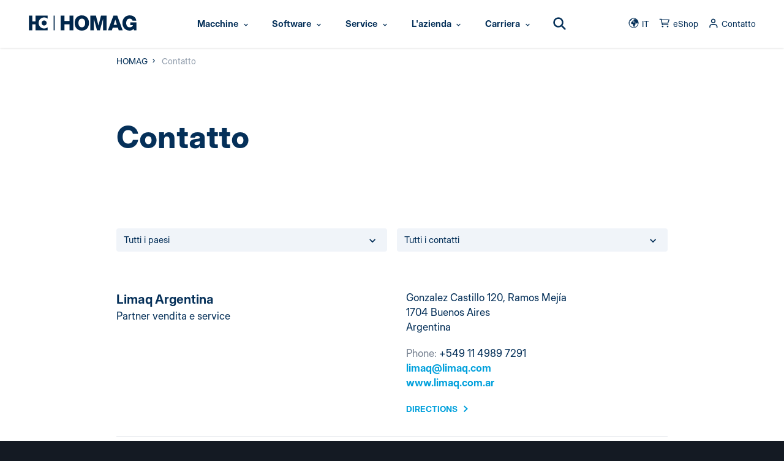

--- FILE ---
content_type: text/html; charset=utf-8
request_url: https://www.homag.com/it/contatto?contactType=location&contactUid=111&originPid=141
body_size: 45166
content:
<!DOCTYPE html>
<html lang="it">
<head>

<meta charset="utf-8">
<!-- 
	Website developed by NetFederation

	This website is powered by TYPO3 - inspiring people to share!
	TYPO3 is a free open source Content Management Framework initially created by Kasper Skaarhoj and licensed under GNU/GPL.
	TYPO3 is copyright 1998-2026 of Kasper Skaarhoj. Extensions are copyright of their respective owners.
	Information and contribution at https://typo3.org/
-->


<link rel="icon" href="/_assets/2e372d6693c3b2eff8eb5a9ca49bdded/assets/images/icons/favicon.ico" type="image/vnd.microsoft.icon">
<title>Contatto </title>
<meta http-equiv="x-ua-compatible" content="IE=edge">
<meta name="generator" content="TYPO3 CMS">
<meta name="viewport" content="width=device-width, initial-scale=1.0, maximum-scale=1.0, user-scalable=0">
<meta name="author" content="HOMAG">
<meta name="keywords" content="HOMAG">
<meta property="og:image" content="https://www.homag.com/fileadmin/_processed_/6/3/csm_homag-logo-og_9b7e937f84.jpg">
<meta property="og:image:url" content="https://www.homag.com/fileadmin/_processed_/6/3/csm_homag-logo-og_9b7e937f84.jpg">
<meta property="og:image:width" content="1194">
<meta property="og:image:height" content="627">
<meta property="og:image:alt" content="HOMAG Group AG - Logo">
<meta name="twitter:card" content="summary">
<meta name="apple-mobile-web-app-capable" content="yes">
<meta name="format-detection" content="telephone=no">
<meta name="publisher" content="Homag Group AG">
<meta name="date" content="2024-05-08T09:05:09+0000">


<link rel="stylesheet" href="/typo3temp/assets/compressed/merged-a21ccb2f975c27a9e93841a5bec82661-4c05af50bc1a7f792dc38529641a0436.css?1765982677" media="all">





<script>
/*<![CDATA[*/
/*TS_inlineJS*/
var gaProperty= 'UA-4994037-5';

/*]]>*/
</script>



<!-- Google Tag Manager STAGE -->

<script>(function(w,d,s,l,i){w[l]=w[l]||[];w[l].push({'gtm.start':
new Date().getTime(),event:'gtm.js'});var f=d.getElementsByTagName(s)[0],
j=d.createElement(s),dl=l!='dataLayer'?'&l='+l:'';j.async=true;j.src=
'https://www.googletagmanager.com/gtm.js?id='+i+dl+ '&gtm_auth=7Unpy8b3uArspMdnB0sPIg&gtm_preview=env-6&gtm_cookies_win=x';f.parentNode.insertBefore(j,f);
})(window,document,'script','dataLayer','GTM-MDGN36R');</script>

<!-- End Google Tag Manager STAGE -->


<link rel="shortcut icon" type="image/png" href="/_assets/2e372d6693c3b2eff8eb5a9ca49bdded/assets/images/icons/x16-favicon.png" sizes="16x16"/>

<script defer="true">
  (function(w,d,s,l,i){
    var g=w[l] ? '&s='+w[l]:'', f=d.getElementsByTagName(s)[0], j=d.createElement(s);
    j.async=true,j.src='https://dmndfrcstng.com/stm.js?id='+i+g;
    j.referrerPolicy='no-referrer-when-downgrade';
    f.parentNode.insertBefore(j,f);
  })(window,document,'script','name','LE-001722-001')
</script>
<link rel="canonical" href="https://www.homag.com/it/contatto"/>

<link rel="alternate" hreflang="en-US" href="https://www.homag.com/en/contact"/>
<link rel="alternate" hreflang="zh-CN" href="https://www.homag.com/cn/%E8%81%94%E7%B3%BB%E4%BA%BA"/>
<link rel="alternate" hreflang="fr-FR" href="https://www.homag.com/fr/contact"/>
<link rel="alternate" hreflang="pl-PL" href="https://www.homag.com/pl/kontakt"/>
<link rel="alternate" hreflang="pt-PT" href="https://www.homag.com/pt/contato"/>
<link rel="alternate" hreflang="es-ES" href="https://www.homag.com/es/contacto"/>
<link rel="alternate" hreflang="it-IT" href="https://www.homag.com/it/contatto"/>
<link rel="alternate" hreflang="ja-JP" href="https://www.homag.com/ja/%E4%BC%9A%E7%A4%BE%E6%83%85%E5%A0%B1"/>
<link rel="alternate" hreflang="ru-RU" href="https://www.homag.com/ru/kontakty"/>
<link rel="alternate" hreflang="da-DK" href="https://www.homag.com/dk/kontakt"/>
</head>
<body class="content regular antialiased text-hmg-darkblue bg-hmg-bg-page leading-normal" data-site-root="" data-url-svg-icons="/_assets/2e372d6693c3b2eff8eb5a9ca49bdded/assets/images/icons/icon-library.svg">
<!-- Google Tag Manager (noscript) STAGE -->
<noscript><iframe src="https://www.googletagmanager.com/ns.html?id=GTM-MDGN36R&gtm_auth=7Unpy8b3uArspMdnB0sPIg&gtm_preview=env-6&gtm_cookies_win=x"
height="0" width="0" style="display:none;visibility:hidden"></iframe></noscript>
<!-- End Google Tag Manager (noscript) STAGE-->

<a class="sr-only" href="#main">Skip to content</a>
<script>
    var tracking = {};
    tracking.pageId = '7';
</script>
<!--TYPO3SEARCH_begin-->


    

    <header id="header" class="header fixed top-0 left-0 w-full z-6 bg-white transition-transform duration-500 ease-out">
        <div class="header__navwrapper h-full shadow">

            <a class="logo__link z-1 absolute left-0 top-0 block w-auto h-[20px] lg:h-[26px] 2xl:h-[30px] mt-base translate-y-px ml-sm-xl transition-all duration-500" href="/it/">
                <img src="/_assets/2e372d6693c3b2eff8eb5a9ca49bdded/assets/images/logo/logo.svg" class="h-full transition-all"
                     alt="HOMAG Group – woodworking machinery for industry and trades">
            </a>

            <div class="flex flex-row w-full justify-end sm:justify-center pr-4xl sm:pr-0">
                

<nav id="nav" class="snp jst flex flex-row justify-between xl:-ml-12" data-jst="nav-main" data-navtype="columns-fixed-first" data-subnavnode="subnav" data-label-site="Zur Seite"
     data-label-back="Zurück" data-max-height-offset="120">
    <ul class="nav__list flex flex-row h-full list-reset">

        

            <li class="nav__listitem nav__mainitem lev-0 hidden xl:block mr-1">
                <a href="/it/macchine" id="nav-main-link-1"
                   class="nav__link group svg-icon flex items-center h-full whitespace-nowrap text-sm 2xl:text-base bold text-hmg-darkblue hover:text-hmg-cyan hover:no-underline transition-all "
                   aria-current="false" data-trackelement="main-nav_level1" data-tracklabel="Macchine">
                    
                            <span class="inline-block pl-5 pr-3 py-2 rounded-full">
                                Macchine
                                



<svg aria-hidden="true"
    
    
>
    <use xlink:href="/_assets/2e372d6693c3b2eff8eb5a9ca49bdded/assets/images/icons/icon-library.svg#icon-indication-down"></use>
</svg>


                            </span>
                        
                </a>

                
                
                    <ul class="nav__list hidden">
                        
                            
                                    
                                
                            
                                    
                                

                            <li class="nav__listitem lev-1">
                                <a href="/it/macchine/centri-di-lavoro-cnc" class="nav__link" data-thumb="/fileadmin/_processed_/d/0/csm_homag-cnc-machines-cnc-bearbeitungszentren_2b58f5f351.jpg" >Centri di lavoro CNC</a>

                                
                                

                            </li>
                        
                            
                                    
                                
                            
                                    
                                

                            <li class="nav__listitem lev-1">
                                <a href="/it/macchine/foratura-e-inserimento-ferramenta" class="nav__link" data-thumb="/fileadmin/_processed_/3/2/csm_homag-bohren-und-beschlagsetzen-drilling-and-fitting-insertion_cf3b8e81f2.jpg" >Foratura e inserimento ferramenta</a>

                                
                                

                            </li>
                        
                            
                                    
                                
                            
                                    
                                

                            <li class="nav__listitem lev-1">
                                <a href="/it/macchine/squadratura-e-bordatura" class="nav__link" data-thumb="/fileadmin/_processed_/e/0/csm_homag-Kantenanleimmaschinen-edgebanders_bf9fa61835.jpg" >Squadratura e bordatura</a>

                                
                                
                                    <ul class="nav__list hidden">
                                        
                                            
                                                    
                                                

                                            <li class="nav__listitem lev-2">
                                                <a href="/it/macchine/squadratura-e-bordatura/bordatrici" class="nav__link" data-thumb="/fileadmin/_processed_/e/0/csm_homag-Kantenanleimmaschinen-edgebanders_bf9fa61835.jpg">
                                                    Bordatrici
                                                </a>

                                                
                                                

                                            </li>
                                        
                                            
                                                    
                                                

                                            <li class="nav__listitem lev-2">
                                                <a href="/it/macchine/squadratura-e-bordatura/squadratrici-doppie" class="nav__link" data-thumb="/fileadmin/_processed_/e/5/csm_homag-edge-tenonteq_b1706f7945.jpg">
                                                    Squadratrici doppie
                                                </a>

                                                
                                                

                                            </li>
                                        
                                            
                                                    
                                                

                                            <li class="nav__listitem lev-2">
                                                <a href="/it/macchine/squadratura-e-bordatura/calcolatore-di-lunghezza-residua" class="nav__link" data-thumb="/fileadmin/_processed_/8/7/csm_homag-edge-calculator_fee05eb795.jpg">
                                                    Calcolatore di lunghezza residua
                                                </a>

                                                
                                                

                                            </li>
                                        
                                    </ul>
                                

                            </li>
                        
                            
                                    
                                
                            
                                    
                                

                            <li class="nav__listitem lev-1">
                                <a href="/it/macchine/sezionatura" class="nav__link" data-thumb="/fileadmin/_processed_/d/4/csm_homag-panel-dividing-saw-plattenaufteilsaege_7b832a3da8.jpg" >Sezionatura</a>

                                
                                
                                    <ul class="nav__list hidden">
                                        
                                            
                                                    
                                                

                                            <li class="nav__listitem lev-2">
                                                <a href="/it/macchine/sezionatura/sezionatrici-per-pannelli" class="nav__link" data-thumb="/fileadmin/_processed_/d/4/csm_homag-panel-dividing-saw-plattenaufteilsaege_7b832a3da8.jpg">
                                                    Sezionatrici per pannelli
                                                </a>

                                                
                                                

                                            </li>
                                        
                                            
                                                    
                                                

                                            <li class="nav__listitem lev-2">
                                                <a href="/it/macchine/sezionatura/sezionatrici-multilama" class="nav__link" data-thumb="/fileadmin/_processed_/f/c/csm_homag-multi-rip-saw-Vielblatt-Sagen_7acb4faf48.jpg">
                                                    Sezionatrici multilama
                                                </a>

                                                
                                                

                                            </li>
                                        
                                    </ul>
                                

                            </li>
                        
                            
                                    
                                
                            
                                    
                                

                            <li class="nav__listitem lev-1">
                                <a href="/it/macchine/magazzini" class="nav__link" data-thumb="/fileadmin/_processed_/e/9/csm_homag-panel-storage-systems-flaechenlager_2e8dd44233.jpg" >Magazzini</a>

                                
                                

                            </li>
                        
                            
                                    
                                
                            
                                    
                                

                            <li class="nav__listitem lev-1">
                                <a href="/it/macchine/case-prefabbricate-in-legno" class="nav__link" data-thumb="/fileadmin/_processed_/f/5/csm_homag-multifunction-bridge-multifunktionsbruecken_60a98035af.jpg" >Case prefabbricate in legno</a>

                                
                                
                                    <ul class="nav__list hidden">
                                        
                                            
                                                    
                                                

                                            <li class="nav__listitem lev-2">
                                                <a href="/it/macchine/case-prefabbricate-in-legno/centri-di-lavoro-per-travi" class="nav__link" data-thumb="/fileadmin/_processed_/d/a/csm_weinmann-Abbundanlagen-carpentry-machines2_8e7d4d1405.jpg">
                                                    Centri di lavoro per travi
                                                </a>

                                                
                                                

                                            </li>
                                        
                                            
                                                    
                                                

                                            <li class="nav__listitem lev-2">
                                                <a href="/it/macchine/case-prefabbricate-in-legno/tavoli-di-montaggio" class="nav__link" data-thumb="/fileadmin/_processed_/d/f/csm_assembly-tables-weinmann_8564c173d3.jpg">
                                                    Tavoli di montaggio
                                                </a>

                                                
                                                

                                            </li>
                                        
                                            
                                                    
                                                

                                            <li class="nav__listitem lev-2">
                                                <a href="/it/macchine/case-prefabbricate-in-legno/stazioni-per-la-produzione-di-telai" class="nav__link" data-thumb="/fileadmin/_processed_/5/c/csm_weinmann-framing-station-Riegelwerkstation_848145dbdc.jpg">
                                                    Stazioni per la produzione di telai
                                                </a>

                                                
                                                

                                            </li>
                                        
                                            
                                                    
                                                

                                            <li class="nav__listitem lev-2">
                                                <a href="/it/macchine/case-prefabbricate-in-legno/ponti-multifunzione" class="nav__link" data-thumb="/fileadmin/_processed_/f/5/csm_homag-multifunction-bridge-multifunktionsbruecken_60a98035af.jpg">
                                                    Ponti multifunzione
                                                </a>

                                                
                                                

                                            </li>
                                        
                                            
                                                    
                                                

                                            <li class="nav__listitem lev-2">
                                                <a href="/it/macchine/case-prefabbricate-in-legno/sistemi-di-movimentazione-e-immagazzinamento" class="nav__link" data-thumb="/fileadmin/_processed_/e/9/csm_weinmann-handling-und-lagersysteme-storage-systems_003d4e6381.jpg">
                                                    Sistemi di movimentazione e immagazzinamento
                                                </a>

                                                
                                                

                                            </li>
                                        
                                            
                                                    
                                                

                                            <li class="nav__listitem lev-2">
                                                <a href="/it/macchine/case-prefabbricate-in-legno/impianti-per-la-realizzazione-di-case-prefabbricate" class="nav__link" data-thumb="/fileadmin/_processed_/1/e/csm_weinmann-building-systems-anlagen-fertighausbau_83a3ff4af9.jpg">
                                                    Impianti per la realizzazione di case prefabbricate
                                                </a>

                                                
                                                

                                            </li>
                                        
                                            
                                                    
                                                

                                            <li class="nav__listitem lev-2">
                                                <a href="/it/macchine/automazione/robotica" class="nav__link" data-thumb="/fileadmin/_processed_/6/a/csm_homag-Robots-in-wood-processing-Roboter-in-der-Holzbearbeitung_9b01b45eb9.jpg">
                                                    Robotica
                                                </a>

                                                
                                                

                                            </li>
                                        
                                    </ul>
                                

                            </li>
                        
                            
                                    
                                
                            
                                    
                                

                            <li class="nav__listitem lev-1">
                                <a href="/it/macchine/automazione" class="nav__link" data-thumb="/fileadmin/_processed_/e/9/csm_homag-panel-storage-systems-flaechenlager_2e8dd44233.jpg" >Automazione</a>

                                
                                
                                    <ul class="nav__list hidden">
                                        
                                            
                                                    
                                                

                                            <li class="nav__listitem lev-2">
                                                <a href="/it/macchine/automazione/robotica" class="nav__link" data-thumb="/fileadmin/_processed_/6/a/csm_homag-Robots-in-wood-processing-Roboter-in-der-Holzbearbeitung_9b01b45eb9.jpg">
                                                    Robotica
                                                </a>

                                                
                                                

                                            </li>
                                        
                                            
                                                    
                                                

                                            <li class="nav__listitem lev-2">
                                                <a href="/it/macchine/automazione/sistemi-di-ritorno" class="nav__link" data-thumb="/fileadmin/_processed_/5/7/csm_homag-return-conveyors-werkstueckrueckfuehrungen_7257fc737d.jpg">
                                                    Sistemi di ritorno
                                                </a>

                                                
                                                

                                            </li>
                                        
                                            
                                                    
                                                

                                            <li class="nav__listitem lev-2">
                                                <a href="/it/macchine/automazione/carico-e-scarico" class="nav__link" data-thumb="/fileadmin/_processed_/c/1/csm_homag-beschickungs-und-stapelanlage-feed-and-stacking-system_203a864739.jpg">
                                                    Carico e scarico
                                                </a>

                                                
                                                

                                            </li>
                                        
                                    </ul>
                                

                            </li>
                        
                            
                                    
                                
                            
                                    
                                

                            <li class="nav__listitem lev-1">
                                <a href="/it/macchine/strettoi-per-mobili" class="nav__link" data-thumb="/fileadmin/_processed_/a/c/csm_homag-korpuspressen-case-clamp_9c4352403d.jpg" >Strettoi per mobili</a>

                                
                                

                            </li>
                        
                            
                                    
                                
                            
                                    
                                

                            <li class="nav__listitem lev-1">
                                <a href="/it/macchine/imballaggio" class="nav__link" data-thumb="/fileadmin/_processed_/b/3/csm_homag-cardboard-box-cutting-machine-kartonschneidemaschine_c058a424f9.jpg" >Imballaggio</a>

                                
                                

                            </li>
                        
                            
                                    
                                
                            
                                    
                                

                            <li class="nav__listitem lev-1">
                                <a href="/it/macchine/smistamento-e-organizzazione-dei-materiali" class="nav__link" data-thumb="/fileadmin/_processed_/9/e/csm_homag-sortieren-und-kommissionieren-sorting-storage_1fe7aaad8c.jpg" >Smistamento e organizzazione dei materiali</a>

                                
                                

                            </li>
                        
                            
                                    
                                
                            
                                    
                                

                            <li class="nav__listitem lev-1">
                                <a href="/it/macchine/lavorazione-delle-superfici" class="nav__link" data-thumb="/fileadmin/_processed_/f/d/csm_homag-sanding-breitbandschleifmaschinen_c90f491953.jpg" >Lavorazione delle superfici</a>

                                
                                
                                    <ul class="nav__list hidden">
                                        
                                            
                                                    
                                                

                                            <li class="nav__listitem lev-2">
                                                <a href="/it/macchine/lavorazione-delle-superfici/levigatrici-a-nastro-largo" class="nav__link" data-thumb="/fileadmin/_processed_/f/d/csm_homag-sanding-breitbandschleifmaschinen_c90f491953.jpg">
                                                    Levigatrici a nastro largo
                                                </a>

                                                
                                                

                                            </li>
                                        
                                            
                                                    
                                                

                                            <li class="nav__listitem lev-2">
                                                <a href="/it/macchine/lavorazione-delle-superfici/nobilitazione" class="nav__link" data-thumb="/fileadmin/_processed_/7/e/csm_homag-kaschieranlagen-laminating-systems_81030aa53b.jpg">
                                                    Nobilitazione
                                                </a>

                                                
                                                

                                            </li>
                                        
                                    </ul>
                                

                            </li>
                        
                            
                                    
                                
                            
                                    
                                

                            <li class="nav__listitem lev-1">
                                <a href="/it/macchine/piallatrici" class="nav__link" data-thumb="/fileadmin/_processed_/a/c/csm_homag-moulding-moulder-Hobelmaschinen_bbed7aa70d.jpg" >Piallatrici</a>

                                
                                

                            </li>
                        
                            
                                    
                                
                            
                                    
                                

                            <li class="nav__listitem lev-1">
                                <a href="/it/macchine/ricerca-macchine" class="nav__link" data-thumb="/fileadmin/_processed_/0/b/csm_homag-machine-finder_2f19bd6961.jpg" >Ricerca macchine</a>

                                
                                

                            </li>
                        
                    </ul>
                

            </li>

        

            <li class="nav__listitem nav__mainitem lev-0 hidden xl:block mr-1">
                <a href="/it/software" id="nav-main-link-2"
                   class="nav__link group svg-icon flex items-center h-full whitespace-nowrap text-sm 2xl:text-base bold text-hmg-darkblue hover:text-hmg-cyan hover:no-underline transition-all "
                   aria-current="false" data-trackelement="main-nav_level1" data-tracklabel="Software">
                    
                            <span class="inline-block pl-5 pr-3 py-2 rounded-full">
                                Software
                                



<svg aria-hidden="true"
    
    
>
    <use xlink:href="/_assets/2e372d6693c3b2eff8eb5a9ca49bdded/assets/images/icons/icon-library.svg#icon-indication-down"></use>
</svg>


                            </span>
                        
                </a>

                
                
                    <ul class="nav__list hidden">
                        
                            
                                    
                                
                            
                                    
                                

                            <li class="nav__listitem lev-1">
                                <a href="/it/software/creazione-ordine" class="nav__link" data-thumb="/fileadmin/_processed_/b/c/csm_homag-order-creation-software-Auftragserstellung_3fa00973b0.jpg" >Creazione ordine</a>

                                
                                

                            </li>
                        
                            
                                    
                                
                            
                                    
                                

                            <li class="nav__listitem lev-1">
                                <a href="/it/software/preparazione-del-lavoro" class="nav__link" data-thumb="/fileadmin/_processed_/6/a/csm_homag-work-preparation-software-Arbeitsvorbereitung_a17af119f2.jpg" >Preparazione del lavoro</a>

                                
                                

                            </li>
                        
                            
                                    
                                
                            
                                    
                                

                            <li class="nav__listitem lev-1">
                                <a href="/it/software/gestione-della-produzione" class="nav__link" data-thumb="/fileadmin/_processed_/a/9/csm_homag-production-management-software-Produktionsmanagement_15da2b9b36.jpg" >Gestione della produzione</a>

                                
                                

                            </li>
                        
                            
                                    
                                
                            
                                    
                                

                            <li class="nav__listitem lev-1">
                                <a href="/it/software/service" class="nav__link" data-thumb="/fileadmin/_processed_/7/4/csm_homag-service-software_61e1a7ec9d.jpg" >Service</a>

                                
                                

                            </li>
                        
                            
                                    
                                
                            
                                    
                                

                            <li class="nav__listitem lev-1">
                                <a href="/it/software/software-per-la-costruzione-di-case-in-legno" class="nav__link" data-thumb="/fileadmin/_processed_/2/3/csm_homag-software-for-home-construction-Software-Holzbau_8a72e306ed.jpg" >Software per la costruzione di case in legno</a>

                                
                                

                            </li>
                        
                            
                                    
                                
                            
                                    
                                

                            <li class="nav__listitem lev-1">
                                <a href="/it/service/modernizzazione" class="nav__link" data-thumb="/fileadmin/_processed_/7/2/csm_download-software-cnc_22974303a2.jpg" >Download di software</a>

                                
                                
                                    <ul class="nav__list hidden">
                                        
                                            
                                                    
                                                

                                            <li class="nav__listitem lev-2">
                                                <a href="/it/service/download-di-software/download-di-software-cnc" class="nav__link" data-thumb="/fileadmin/_processed_/7/2/csm_download-software-cnc_22974303a2.jpg">
                                                    Download di software CNC
                                                </a>

                                                
                                                

                                            </li>
                                        
                                            
                                                    
                                                

                                            <li class="nav__listitem lev-2">
                                                <a href="/it/service/download-di-software/download-di-software-di-taglio" class="nav__link" data-thumb="/fileadmin/_processed_/0/7/csm_download-software-cutting_2d49c19e80.jpg">
                                                    Download di software di taglio
                                                </a>

                                                
                                                

                                            </li>
                                        
                                            
                                                    
                                                

                                            <li class="nav__listitem lev-2">
                                                <a href="/it/service/download-di-software/download-del-software-mmr" class="nav__link" data-thumb="/fileadmin/_processed_/8/c/csm_download-software-mmr_db1f7a64e6.jpg">
                                                    Download del software MMR
                                                </a>

                                                
                                                

                                            </li>
                                        
                                            
                                                    
                                                

                                            <li class="nav__listitem lev-2">
                                                <a href="/it/service/download-di-software/download-software-per-costruzioni-in-legno" class="nav__link" data-thumb="/fileadmin/_processed_/3/3/csm_download-software-holzbau_b720d1c583.jpg">
                                                    Download software per costruzioni in legno
                                                </a>

                                                
                                                

                                            </li>
                                        
                                    </ul>
                                

                            </li>
                        
                            
                                    
                                
                            
                                    
                                

                            <li class="nav__listitem lev-1">
                                <a href="/it/software/trova-software" class="nav__link" data-thumb="/fileadmin/_processed_/d/4/csm_homag-software-general_3c3f45f6fc.jpg" >Trova software</a>

                                
                                

                            </li>
                        
                    </ul>
                

            </li>

        

            <li class="nav__listitem nav__mainitem lev-0 hidden xl:block mr-1">
                <a href="/it/service" id="nav-main-link-3"
                   class="nav__link group svg-icon flex items-center h-full whitespace-nowrap text-sm 2xl:text-base bold text-hmg-darkblue hover:text-hmg-cyan hover:no-underline transition-all "
                   aria-current="false" data-trackelement="main-nav_level1" data-tracklabel="Service">
                    
                            <span class="inline-block pl-5 pr-3 py-2 rounded-full">
                                Service
                                



<svg aria-hidden="true"
    
    
>
    <use xlink:href="/_assets/2e372d6693c3b2eff8eb5a9ca49bdded/assets/images/icons/icon-library.svg#icon-indication-down"></use>
</svg>


                            </span>
                        
                </a>

                
                
                    <ul class="nav__list hidden">
                        
                            
                                    
                                
                            
                                    
                                

                            <li class="nav__listitem lev-1">
                                <a href="/it/service/contatti-service" class="nav__link" data-thumb="/fileadmin/_processed_/5/0/csm_homag-life-cycle-services-03_cf1b866db3.jpg" >Contatti service</a>

                                
                                

                            </li>
                        
                            
                                    
                                
                            
                                    
                                

                            <li class="nav__listitem lev-1">
                                <a href="/it/service/homag-service" class="nav__link" data-thumb="/fileadmin/_processed_/8/a/csm_homag-valyou-service-und-instandhaltung_9418436023.jpg" >HOMAG Service</a>

                                
                                

                            </li>
                        
                            
                                    
                                
                            
                                    
                                

                            <li class="nav__listitem lev-1">
                                <a href="/it/service/aiuto-rapido" class="nav__link" data-thumb="/fileadmin/_processed_/9/9/csm_serviceRemote_af36336c52.jpg" >Aiuto rapido</a>

                                
                                
                                    <ul class="nav__list hidden">
                                        
                                            
                                                    
                                                

                                            <li class="nav__listitem lev-2">
                                                <a href="/it/service/aiuto-rapido/hotline-assistenza-remota" class="nav__link" data-thumb="/fileadmin/_processed_/d/9/csm_homag-service-hotline-remote-service_ff01a5acb3.jpg">
                                                    Hotline &amp; assistenza remota
                                                </a>

                                                
                                                

                                            </li>
                                        
                                            
                                                    
                                                

                                            <li class="nav__listitem lev-2">
                                                <a href="/it/service/aiuto-rapido/supporto-digitale" class="nav__link" data-thumb="/fileadmin/_processed_/5/5/csm_homag-digital-serviceboard-01_05f929f4a5.jpg">
                                                    Supporto digitale
                                                </a>

                                                
                                                

                                            </li>
                                        
                                    </ul>
                                

                            </li>
                        
                            
                                    
                                
                            
                                    
                                

                            <li class="nav__listitem lev-1">
                                <a href="/it/service/modernizzazione" class="nav__link" data-thumb="/fileadmin/_processed_/4/2/csm_homag-modernization-01_587395bf64.jpg" >Modernizzazione</a>

                                
                                

                            </li>
                        
                            
                                    
                                
                            
                                    
                                

                            <li class="nav__listitem lev-1">
                                <a href="/it/service/manutenzione-riparazione" class="nav__link" data-thumb="/fileadmin/_processed_/8/a/csm_homag-valyou-service-und-instandhaltung_9418436023.jpg" >Manutenzione &amp; Riparazione</a>

                                
                                

                            </li>
                        
                            
                                    
                                
                            
                                    
                                

                            <li class="nav__listitem lev-1">
                                <a href="/it/service/pezzi-di-ricambio" class="nav__link" data-thumb="/fileadmin/_processed_/0/a/csm_homag-spare-parts-Ersatzteile_88b5aa5767.jpg" >Pezzi di ricambio</a>

                                
                                

                            </li>
                        
                            
                                    
                                
                            
                                    
                                

                            <li class="nav__listitem lev-1">
                                <a href="/it/service/training-e-formazione-continua" class="nav__link" data-thumb="/fileadmin/_processed_/f/b/csm_homag-training-04_881cf2e2a0.jpg" >Training e formazione continua</a>

                                
                                

                            </li>
                        
                            
                                    
                                
                            
                                    
                                

                            <li class="nav__listitem lev-1">
                                <a href="/it/service/ottimizzazione-del-processo" class="nav__link" data-thumb="/fileadmin/_processed_/3/e/csm_homag-Service-VALYOU-for-a-Lifetime_ae5b25a13f.jpg" >Ottimizzazione del processo</a>

                                
                                

                            </li>
                        
                            
                                    
                                
                            
                                    
                                

                            <li class="nav__listitem lev-1">
                                <a href="/it/service/come" class="nav__link" data-thumb="/fileadmin/_processed_/6/c/csm_homag-service-gewusst-wie_da73af7272.jpg" >Come</a>

                                
                                

                            </li>
                        
                            
                                    
                                
                            
                                    
                                

                            <li class="nav__listitem lev-1">
                                <a href="/it/service/download-di-software" class="nav__link" data-thumb="/fileadmin/_processed_/c/6/csm_homag-software-digital_4d29d5b142.jpg" >Download di software</a>

                                
                                
                                    <ul class="nav__list hidden">
                                        
                                            
                                                    
                                                

                                            <li class="nav__listitem lev-2">
                                                <a href="/it/service/download-di-software/download-di-software-cnc" class="nav__link" data-thumb="/fileadmin/_processed_/7/2/csm_download-software-cnc_22974303a2.jpg">
                                                    Download di software CNC
                                                </a>

                                                
                                                

                                            </li>
                                        
                                            
                                                    
                                                

                                            <li class="nav__listitem lev-2">
                                                <a href="/it/service/download-di-software/download-di-software-di-taglio" class="nav__link" data-thumb="/fileadmin/_processed_/0/7/csm_download-software-cutting_2d49c19e80.jpg">
                                                    Download di software di taglio
                                                </a>

                                                
                                                

                                            </li>
                                        
                                            
                                                    
                                                

                                            <li class="nav__listitem lev-2">
                                                <a href="/it/service/download-di-software/download-del-software-mmr" class="nav__link" data-thumb="/fileadmin/_processed_/8/c/csm_download-software-mmr_db1f7a64e6.jpg">
                                                    Download del software MMR
                                                </a>

                                                
                                                

                                            </li>
                                        
                                            
                                                    
                                                

                                            <li class="nav__listitem lev-2">
                                                <a href="/it/service/download-di-software/download-software-per-costruzioni-in-legno" class="nav__link" data-thumb="/fileadmin/_processed_/3/3/csm_download-software-holzbau_b720d1c583.jpg">
                                                    Download software per costruzioni in legno
                                                </a>

                                                
                                                

                                            </li>
                                        
                                    </ul>
                                

                            </li>
                        
                            
                                    
                                
                            
                                    
                                

                            <li class="nav__listitem lev-1">
                                <a href="https://www.schuler-consulting.com" class="nav__link" data-thumb="/fileadmin/_processed_/3/4/csm_homag-consulting-schuler_be22c760d2.jpg" >Consulting Services</a>

                                
                                

                            </li>
                        
                            
                                    
                                
                            
                                    
                                

                            <li class="nav__listitem lev-1">
                                <a href="/it/service/servizi-finanziari" class="nav__link" data-thumb="/fileadmin/_processed_/c/f/csm_homag-finance-talk_302223bc2b.jpg" >Servizi Finanziari</a>

                                
                                

                            </li>
                        
                            
                                    
                                
                            
                                    
                                

                            <li class="nav__listitem lev-1">
                                <a href="/it/service/cybersecurity" class="nav__link" data-thumb="/fileadmin/_processed_/3/e/csm_homag-Cyber-Security_d3b7efe865.jpg" >Cybersecurity</a>

                                
                                

                            </li>
                        
                    </ul>
                

            </li>

        

            <li class="nav__listitem nav__mainitem lev-0 hidden xl:block mr-1">
                <a href="/it/lazienda" id="nav-main-link-4"
                   class="nav__link group svg-icon flex items-center h-full whitespace-nowrap text-sm 2xl:text-base bold text-hmg-darkblue hover:text-hmg-cyan hover:no-underline transition-all "
                   aria-current="false" data-trackelement="main-nav_level1" data-tracklabel="L&#039;azienda">
                    
                            <span class="inline-block pl-5 pr-3 py-2 rounded-full">
                                L&#039;azienda
                                



<svg aria-hidden="true"
    
    
>
    <use xlink:href="/_assets/2e372d6693c3b2eff8eb5a9ca49bdded/assets/images/icons/icon-library.svg#icon-indication-down"></use>
</svg>


                            </span>
                        
                </a>

                
                
                    <ul class="nav__list hidden">
                        
                            
                                    
                                
                            
                                    
                                

                            <li class="nav__listitem lev-1">
                                <a href="/it/lazienda/attuale" class="nav__link" data-thumb="/fileadmin/_processed_/0/f/csm_homag-news-aktuelles_75cad575ef.jpg" >Attuale</a>

                                
                                
                                    <ul class="nav__list hidden">
                                        
                                            
                                                    
                                                

                                            <li class="nav__listitem lev-2">
                                                <a href="/it/lazienda/attuale/novita" class="nav__link" data-thumb="/fileadmin/_processed_/0/f/csm_homag-news-aktuelles_75cad575ef.jpg">
                                                    Novità
                                                </a>

                                                
                                                

                                            </li>
                                        
                                            
                                                    
                                                

                                            <li class="nav__listitem lev-2">
                                                <a href="/it/lazienda/attuale/riferimenti" class="nav__link" data-thumb="/fileadmin/_processed_/8/f/csm_homag-customer-stories_a006b0583c.jpg">
                                                    Riferimenti
                                                </a>

                                                
                                                

                                            </li>
                                        
                                            
                                                    
                                                

                                            <li class="nav__listitem lev-2">
                                                <a href="/it/lazienda/attuale/newsletter/sottoscrizione" class="nav__link" data-thumb="/fileadmin/_processed_/7/d/csm_homag-email-newsletter_2a113c14aa.jpg">
                                                    Newsletter
                                                </a>

                                                
                                                

                                            </li>
                                        
                                    </ul>
                                

                            </li>
                        
                            
                                    
                                
                            
                                    
                                

                            <li class="nav__listitem lev-1">
                                <a href="/it/lazienda/eventi" class="nav__link" data-thumb="/fileadmin/_processed_/d/d/csm_homag-events_76bc807701.jpg" >Eventi</a>

                                
                                
                                    <ul class="nav__list hidden">
                                        
                                            
                                                    
                                                

                                            <li class="nav__listitem lev-2">
                                                <a href="/it/lazienda/eventi/fiere-ed-eventi" class="nav__link" data-thumb="/fileadmin/_processed_/d/3/csm_homag-events-messe_b0b7fc09ac.jpg">
                                                    Fiere ed eventi
                                                </a>

                                                
                                                
                                                    <ul class="nav__list hidden">
                                                        
                                                    </ul>
                                                

                                            </li>
                                        
                                            
                                                    
                                                

                                            <li class="nav__listitem lev-2">
                                                <a href="https://live.homag.com" class="nav__link" data-thumb="/fileadmin/_processed_/7/b/csm_Online-event-fair-webinar_bfdba6490b.jpg">
                                                    Webinar@Live.HOMAG
                                                </a>

                                                
                                                

                                            </li>
                                        
                                    </ul>
                                

                            </li>
                        
                            
                                    
                                
                            
                                    
                                

                            <li class="nav__listitem lev-1">
                                <a href="/it/lazienda/media" class="nav__link" data-thumb="/fileadmin/_processed_/6/6/csm_homag-media-videos_01_e24b75f13a.jpg" >Media</a>

                                
                                
                                    <ul class="nav__list hidden">
                                        
                                            
                                                    
                                                

                                            <li class="nav__listitem lev-2">
                                                <a href="/it/lazienda/media/video" class="nav__link" data-thumb="/fileadmin/_processed_/b/0/csm_homag-media-videos_8a4f418da7.jpg">
                                                    Video
                                                </a>

                                                
                                                

                                            </li>
                                        
                                            
                                                    
                                                

                                            <li class="nav__listitem lev-2">
                                                <a href="/it/lazienda/media/rivista-per-i-clienti" class="nav__link" data-thumb="/fileadmin/_processed_/0/7/csm_homag-media-customer-magazine_337a71c81e.jpg">
                                                    Rivista per i clienti
                                                </a>

                                                
                                                

                                            </li>
                                        
                                    </ul>
                                

                            </li>
                        
                            
                                    
                                
                            
                                    
                                

                            <li class="nav__listitem lev-1">
                                <a href="/it/lazienda/chi-siamo" class="nav__link" data-thumb="/fileadmin/_processed_/6/3/csm_homag-logo-og_e067fa1a60.jpg" >Chi siamo</a>

                                
                                
                                    <ul class="nav__list hidden">
                                        
                                            
                                                    
                                                

                                            <li class="nav__listitem lev-2">
                                                <a href="/it/lazienda/chi-siamo/homag-group" class="nav__link" data-thumb="/fileadmin/_processed_/6/3/csm_homag-logo-og_e067fa1a60.jpg">
                                                    HOMAG Group
                                                </a>

                                                
                                                

                                            </li>
                                        
                                            
                                                    
                                                

                                            <li class="nav__listitem lev-2">
                                                <a href="/it/lazienda/chi-siamo/approccio" class="nav__link" data-thumb="/fileadmin/_processed_/9/f/csm_homag-mission-statement-future_57f54c182d.jpg">
                                                    Approccio
                                                </a>

                                                
                                                

                                            </li>
                                        
                                            
                                                    
                                                

                                            <li class="nav__listitem lev-2">
                                                <a href="https://www.homag.com/en/company/executive-supervisory-board" class="nav__link" data-thumb="/fileadmin/_processed_/e/3/csm_homag-management-group-incomplete_72362096b8.jpg">
                                                    Consiglio di amministrazione &amp; vigilanza
                                                </a>

                                                
                                                

                                            </li>
                                        
                                            
                                                    
                                                

                                            <li class="nav__listitem lev-2">
                                                <a href="/it/lazienda/chi-siamo/storia-e-innovazioni" class="nav__link" data-thumb="/fileadmin/_processed_/4/8/csm_homag-innovations-technology_3b5a4e04a0.jpg">
                                                    Storia e innovazioni
                                                </a>

                                                
                                                

                                            </li>
                                        
                                            
                                                    
                                                

                                            <li class="nav__listitem lev-2">
                                                <a href="/it/lazienda/chi-siamo/engagement" class="nav__link" data-thumb="/fileadmin/_processed_/6/a/csm_HOMAG-Cares-donation-handover_d2f30fd04c.jpg">
                                                    Engagement
                                                </a>

                                                
                                                
                                                    <ul class="nav__list hidden">
                                                        
                                                    </ul>
                                                

                                            </li>
                                        
                                            
                                                    
                                                

                                            <li class="nav__listitem lev-2">
                                                <a href="/it/lazienda/chi-siamo/global-purchasing" class="nav__link" data-thumb="/fileadmin/_processed_/5/c/csm_homag-global-purchasing_053f5f4f61.jpg">
                                                    Global Purchasing
                                                </a>

                                                
                                                

                                            </li>
                                        
                                            
                                                    
                                                

                                            <li class="nav__listitem lev-2">
                                                <a href="/it/lazienda/chi-siamo/qualita" class="nav__link" data-thumb="/fileadmin/_processed_/e/7/csm_homag-quality_6c400a241b.jpg">
                                                    Qualità
                                                </a>

                                                
                                                

                                            </li>
                                        
                                    </ul>
                                

                            </li>
                        
                            
                                    
                                
                            
                                    
                                

                            <li class="nav__listitem lev-1">
                                <a href="/it/lazienda/sedi" class="nav__link" data-thumb="/fileadmin/_processed_/4/e/csm_HOMAG-Schopfloch-Germany_6b5fb4a5c5.jpg" >Sedi</a>

                                
                                
                                    <ul class="nav__list hidden">
                                        
                                            
                                                    
                                                

                                            <li class="nav__listitem lev-2">
                                                <a href="/it/lazienda/sedi/homag-italia" class="nav__link" data-thumb="/fileadmin/_processed_/b/6/csm_homag-italia_530385b601.jpg">
                                                    HOMAG Italia
                                                </a>

                                                
                                                

                                            </li>
                                        
                                            
                                                    
                                                

                                            <li class="nav__listitem lev-2">
                                                <a href="/it/lazienda/sedi/homag-schweiz" class="nav__link" data-thumb="/fileadmin/_processed_/1/b/csm_homag-schweiz_e2155f7b4c.jpg">
                                                    HOMAG Schweiz
                                                </a>

                                                
                                                

                                            </li>
                                        
                                            
                                                    
                                                

                                            <li class="nav__listitem lev-2">
                                                <a href="/it/lazienda/sedi/homag-schopfloch" class="nav__link" data-thumb="/fileadmin/_processed_/4/e/csm_HOMAG-Schopfloch-Germany_6b5fb4a5c5.jpg">
                                                    HOMAG Schopfloch
                                                </a>

                                                
                                                

                                            </li>
                                        
                                            
                                                    
                                                

                                            <li class="nav__listitem lev-2">
                                                <a href="/it/lazienda/sedi/automation-lichtenberg" class="nav__link" data-thumb="/fileadmin/_processed_/f/6/csm_homag-lichtenberg_175e1fada6.jpg">
                                                    Automation Lichtenberg
                                                </a>

                                                
                                                

                                            </li>
                                        
                                            
                                                    
                                                

                                            <li class="nav__listitem lev-2">
                                                <a href="/it/lazienda/sedi/automation-hemmoor" class="nav__link" data-thumb="/fileadmin/_processed_/6/3/csm_homag-logo-og_e067fa1a60.jpg">
                                                    Automation Hemmoor
                                                </a>

                                                
                                                

                                            </li>
                                        
                                            
                                                    
                                                

                                            <li class="nav__listitem lev-2">
                                                <a href="/it/lazienda/sedi/herzebrock" class="nav__link" data-thumb="/fileadmin/_processed_/a/a/csm_homag-herzebrock_900f7a025a.jpg">
                                                    Herzebrock
                                                </a>

                                                
                                                

                                            </li>
                                        
                                            
                                                    
                                                

                                            <li class="nav__listitem lev-2">
                                                <a href="/it/lazienda/sedi/kallesoe-machinery" class="nav__link" data-thumb="/fileadmin/_processed_/d/2/csm_homag-kallesoe-machinery_4e542f8fa0.jpg">
                                                    Kallesoe Machinery
                                                </a>

                                                
                                                

                                            </li>
                                        
                                            
                                                    
                                                

                                            <li class="nav__listitem lev-2">
                                                <a href="/it/lazienda/sedi/lemgo" class="nav__link" data-thumb="/fileadmin/_processed_/5/e/csm_homag-lemgo_aaad707824.jpg">
                                                    Lemgo
                                                </a>

                                                
                                                

                                            </li>
                                        
                                            
                                                    
                                                

                                            <li class="nav__listitem lev-2">
                                                <a href="/it/lazienda/sedi/holzbronn" class="nav__link" data-thumb="/fileadmin/_processed_/8/7/csm_homag-holzbronn_daf0cd3aeb.jpg">
                                                    Holzbronn
                                                </a>

                                                
                                                

                                            </li>
                                        
                                            
                                                    
                                                

                                            <li class="nav__listitem lev-2">
                                                <a href="/it/lazienda/sedi/system-tm" class="nav__link" data-thumb="/fileadmin/_processed_/9/6/csm_homag-system-tm_b7efcdb48d.jpg">
                                                    System TM
                                                </a>

                                                
                                                

                                            </li>
                                        
                                            
                                                    
                                                

                                            <li class="nav__listitem lev-2">
                                                <a href="/it/lazienda/sedi/weinmann-st-johann" class="nav__link" data-thumb="/fileadmin/_processed_/7/a/csm_homag-weinmann_fea39491ce.jpg">
                                                    WEINMANN St. Johann
                                                </a>

                                                
                                                

                                            </li>
                                        
                                            
                                                    
                                                

                                            <li class="nav__listitem lev-2">
                                                <a href="/it/lazienda/sedi/schuler-consulting-pfalzgrafenweiler" class="nav__link" data-thumb="/fileadmin/_processed_/4/1/csm_homag-schuler-consulting_d3eee2f984.jpg">
                                                    SCHULER Consulting Pfalzgrafenweiler
                                                </a>

                                                
                                                

                                            </li>
                                        
                                    </ul>
                                

                            </li>
                        
                            
                                    
                                
                            
                                    
                                

                            <li class="nav__listitem lev-1">
                                <a href="https://www.homag.com/en/company/investor-relations/" class="nav__link" data-thumb="/fileadmin/_processed_/5/c/csm_homag-investor-relations_cad05b5e36.jpg" >Investor Relations</a>

                                
                                
                                    <ul class="nav__list hidden">
                                        
                                    </ul>
                                

                            </li>
                        
                    </ul>
                

            </li>

        

            <li class="nav__listitem nav__mainitem lev-0 hidden xl:block mr-1">
                <a href="/it/carriera" id="nav-main-link-5"
                   class="nav__link group svg-icon flex items-center h-full whitespace-nowrap text-sm 2xl:text-base bold text-hmg-darkblue hover:text-hmg-cyan hover:no-underline transition-all "
                   aria-current="false" data-trackelement="main-nav_level1" data-tracklabel="Carriera">
                    
                            <span class="inline-block pl-5 pr-3 py-2 rounded-full">
                                Carriera
                                



<svg aria-hidden="true"
    
    
>
    <use xlink:href="/_assets/2e372d6693c3b2eff8eb5a9ca49bdded/assets/images/icons/icon-library.svg#icon-indication-down"></use>
</svg>


                            </span>
                        
                </a>

                
                
                    <ul class="nav__list hidden">
                        
                            
                                    
                                
                            
                                    
                                

                            <li class="nav__listitem lev-1">
                                <a href="/it/carriera/career-world" class="nav__link" data-thumb="/fileadmin/_processed_/c/6/csm_homag-logo-og_253372016c.jpg" >Career World</a>

                                
                                

                            </li>
                        
                            
                                    
                                
                            
                                    
                                

                            <li class="nav__listitem lev-1">
                                <a href="/it/carriera/offerte-di-lavoro" class="nav__link" data-thumb="/fileadmin/_processed_/9/f/csm_Job-Berufserfahrene-Professional-01_4fb7428736.jpg" >Offerte di lavoro</a>

                                
                                
                                    <ul class="nav__list hidden">
                                        
                                            
                                                    
                                                

                                            <li class="nav__listitem lev-2">
                                                <a href="/it/carriera/offerte-di-lavoro/offerte-di-lavoro" class="nav__link" data-thumb="/fileadmin/_processed_/d/c/csm_Einstieg-Studenten-Absolventen-Young_professionals-08-2_488ea1face.jpg">
                                                    Offerte di lavoro
                                                </a>

                                                
                                                

                                            </li>
                                        
                                    </ul>
                                

                            </li>
                        
                    </ul>
                

            </li>

        



        <li class="nav__listitem nav__menu xl:hidden">
            <a href="#" class="nav__link nav__menu svg-icon icon-larger flex items-center h-full whitespace-nowrap text-base bold text-hmg-darkblue hover:text-hmg-cyan hover:no-underline">
                



<svg aria-hidden="true"
    
    
>
    <use xlink:href="/_assets/2e372d6693c3b2eff8eb5a9ca49bdded/assets/images/icons/icon-library.svg#icon-menu"></use>
</svg>


                <span class="hidden sm:inline">
                    Menu
                </span>
            </a>
        </li>
        <li class="nav__listitem nav__search ml-2 sm:ml-sm">
            <a href="#" title="Suche" aria-role="Suche" class="nav__link svg-icon icon-larger flex items-center h-full text-base bold text-hmg-darkblue hover:text-hmg-cyan">
                



<svg aria-hidden="true"
    
    
>
    <use xlink:href="/_assets/2e372d6693c3b2eff8eb5a9ca49bdded/assets/images/icons/icon-library.svg#icon-search"></use>
</svg>


                <span class="hidden sm:inline xl:hidden">
                    Ricerca
                </span>
            </a>
        </li>
    </ul>

    <template id="template-subnav-wrapper">
        <div class="nav__subnav-wrapper h-full overflow-hidden hidden transition-all duration-300 ease-out">
            <div class="nav__stepper z-1 h-full flow-root transition-all duration-300 ease-out">

            </div>
            <div class="nav__fixed-column z-2 absolute left-0 top-0 w-2/5 sm:w-1/3 h-full bg-hmg-grey-ultralight overflow-y-auto styled-scrollbars">
                <div class="nav__list p-sm-xl">

                </div>
            </div>
        </div>
    </template>
    <template id="template-subnav-step">
        <div class="nav__step pl-1/30 h-full bg-white">
            <div class="nav__list flex flex-wrap pl-2xl sm:pl-xl pt-xl bg-white w-full max-h-full opacity-0- transition-opacity duration-300 overflow-y-auto styled-scrollbars">
            </div>
        </div>
    </template>
    <template id="template-subnav-entry">
        <a class="nav__entry no-layer-reset inline-block mr-sm-xl mb-sm-xl w-[144px] md:w-[170px] lg:w-[210px]" href="/"  data-trackelement="main-nav_level3" data-tracklabel="">
            <div class="mb-2 md:mb-6 pointer-events-none">
                <svg viewBox="0 0 440 248" class="bg-hmg-grey-ultralight"></svg>
                <img data-src="/_assets/2e372d6693c3b2eff8eb5a9ca49bdded/assets/images/placeholder/nav-thumb.jpg" alt="" class="nav__entry-img lazy absolute left-0 top-0 w-full h-auto">
            </div>
            <div class="pointer-events-none">
                <p class="nav__entry-label text-sm text-hmg-darkblue bold leading-snug">
                </p>
            </div>
        </a>
    </template>
    <template id="template-subnav-back">
        <div class="w-full flex-shrink-0">
            <button class="nav__back btn btn--secondary btn--small svg-icon mb-8 whitespace-nowrap text-left text-sm-static text-hmg-darkblue bold">
                



<svg aria-hidden="true"
    
    
>
    <use xlink:href="/_assets/2e372d6693c3b2eff8eb5a9ca49bdded/assets/images/icons/icon-library.svg#icon-indication-left"></use>
</svg>


                <span>
                    Back
                </span>
            </button>
        </div>
    </template>
    <template id="template-subnav-arrow">
        <div class="inline-block w-4 h-4 translate-y-[0.1875em] pointer-events-none">
            



<svg aria-hidden="true"
    
    
>
    <use xlink:href="/_assets/2e372d6693c3b2eff8eb5a9ca49bdded/assets/images/icons/icon-library.svg#icon-indication-right"></use>
</svg>


        </div>
    </template>
    <template id="template-subnav-entry-columns-fixed-first">
        <a class="no-layer-reset flex justify-start items-end svg-icon icon-medium text-xs-static sm:text-base bold mb-2 hover:text-hmg-cyan hover:no-underline text-hmg-darkblue" href="/"  data-trackelement="main-nav_level1" data-tracklabel="">
            <span class="nav__entry-label pointer-events-none">
            </span>
            <div class="nav__entry-icon translate-y-px pointer-events-none">
                



<svg aria-hidden="true"
    
    
>
    <use xlink:href="/_assets/2e372d6693c3b2eff8eb5a9ca49bdded/assets/images/icons/icon-library.svg#icon-indication-right"></use>
</svg>


            </div>
        </a>
    </template>
    <template id="template-default-content-0" data-label="Maschinen">
        <div class="default-content absolute right-0 top-0 w-full h-full md:pl-1/3 overflow-y-auto styled-scrollbars">
            <div class="p-xl">
                

        <div class="mb-2xl">
            <p class="svg-icon icon-large mb-2xs text-3xl text-hmg-midblue">
                



<svg aria-hidden="true"
    
    
>
    <use xlink:href="/_assets/2e372d6693c3b2eff8eb5a9ca49bdded/assets/images/icons/icon-library.svg#icon-bullseye"></use>
</svg>


                <span>
                    Ricerca macchine
                </span>
            </p>
            <p>
                Passo dopo passo verso il prodotto desiderato
            </p>
            <a href="/it/macchine/ricerca-macchine" class="btn btn--primary btn--small mt-sm">
                <span>Alla ricerca della macchina</span>
            </a>
        </div>
        <div>
            <p class="svg-icon icon-large mb-2xs text-3xl text-hmg-midblue">
                



<svg aria-hidden="true"
    
    
>
    <use xlink:href="/_assets/2e372d6693c3b2eff8eb5a9ca49bdded/assets/images/icons/icon-library.svg#icon-tag-outline"></use>
</svg>


                <span>Le nostre aree tematiche</span>
            </p>
            <p>
                Con un solo click alle nostre soluzioni nell&#039;area:
            </p>
            <div class="flex flex-wrap mt-sm">
                
                
                    <a href="/it/soggetti/digitalizzazione" class="btn btn--secondary btn--small btn--tag mr-4 mb-2">
                        <span class="regular"> Digitalizzazione </span>
                    </a>
                
                    <a href="/it/soggetti/automazione" class="btn btn--secondary btn--small btn--tag mr-4 mb-2">
                        <span class="regular"> Automazione </span>
                    </a>
                
                    <a href="/it/soggetti/costruzioni-in-legno" class="btn btn--secondary btn--small btn--tag mr-4 mb-2">
                        <span class="regular"> Costruzioni in legno </span>
                    </a>
                
                    <a href="/it/soggetti/imballaggio" class="btn btn--secondary btn--small btn--tag mr-4 mb-2">
                        <span class="regular"> Imballaggio </span>
                    </a>
                
                    <a href="/it/soggetti/componenti/finestre" class="btn btn--secondary btn--small btn--tag mr-4 mb-2">
                        <span class="regular"> Produzione di finestre </span>
                    </a>
                
            </div>
        </div>


            </div>
        </div>
    </template>
    <template id="template-default-content-1" data-label="Software">
        <div class="default-content absolute right-0 top-0 w-full h-full md:pl-1/3 overflow-y-auto styled-scrollbars">
            <div class="p-xl">
                <div class="mb-2xl">
                    <p class="svg-icon icon-large mb-2xs text-3xl text-hmg-midblue">
                        



<svg aria-hidden="true"
    
    
>
    <use xlink:href="/_assets/2e372d6693c3b2eff8eb5a9ca49bdded/assets/images/icons/icon-library.svg#icon-bullseye"></use>
</svg>


                        <span>Trova software</span>
                    </p>
                    <p>
                        Passo dopo passo verso il software che state cercando
                    </p>
                    <a href="/it/software/trova-software" class="btn btn--primary btn--small mt-sm">
                        <span>Alla trova software</span>
                    </a>
                </div>
                <div>
                    <p class="svg-icon icon-large mb-2xs text-3xl text-hmg-midblue">
                        



<svg aria-hidden="true"
    
    
>
    <use xlink:href="/_assets/2e372d6693c3b2eff8eb5a9ca49bdded/assets/images/icons/icon-library.svg#icon-tag-outline"></use>
</svg>


                        <span>Le nostre aree tematiche</span>
                    </p>
                    <p>
                        Con un solo click alle nostre soluzioni nell&#039;area:
                    </p>
                    <div class="flex flex-wrap mt-sm">

                        
                        
                            <a href="/it/soggetti/homag-intelligence" class="btn btn--secondary btn--small btn--tag mr-4 mb-2">
                                <span class="regular"> HOMAG INTELLIGENCE </span>
                            </a>
                        
                            <a href="/it/soggetti/digitalizzazione" class="btn btn--secondary btn--small btn--tag mr-4 mb-2">
                                <span class="regular"> Digitalizzazione </span>
                            </a>
                        
                            <a href="/it/soggetti/automazione" class="btn btn--secondary btn--small btn--tag mr-4 mb-2">
                                <span class="regular"> Automazione </span>
                            </a>
                        
                    </div>
                </div>
            </div>
        </div>
    </template>
    <template id="template-default-content-2" data-label="Services">
        <div class="default-content absolute right-0 top-0 w-full h-full md:pl-1/3 overflow-y-auto styled-scrollbars">
            <div class="p-xl">
                <p class="svg-icon icon-large mb-2xs text-3xl text-hmg-midblue">
                    



<svg aria-hidden="true"
    
    
>
    <use xlink:href="/_assets/2e372d6693c3b2eff8eb5a9ca49bdded/assets/images/icons/icon-library.svg#icon-contact"></use>
</svg>


                    <span>
                        Contatto assistenza tecnica
                    </span>
                </p>
                <p>
                    
                        Avete una domanda sulla vostra macchina o avete bisogno di assistenza?<br/>Qui troverete il contatto giusto!
                    
                </p>
                <a href="/it/service/contatti-service" class="btn btn--primary btn--small mt-sm">
                    <span>Trova assistenza</span>
                </a>

            </div>
        </div>
    </template>
    <template id="template-default-content-3" data-label="Unternehmen">
        

	<!--TYPO3SEARCH_end-->
	<div class="default-content absolute right-0 top-0 w-full h-full md:pl-1/3 overflow-y-auto styled-scrollbars">
		<div class="p-xl">

			<p class="svg-icon icon-large mb-2xs text-3xl text-hmg-midblue">
				<span>I prossimi eventi</span>
			</p>

			<div class="grid grid-cols-12 gap-x-sm-xl gap-y-2xl pt-xs">
				

				
					
						
						
	<div class="sv-section teaser col-span-12 lg:col-span-6 xl:col-span-4 flex flex-col z-1" data-sv-label="Teaser [modules/layout/teaser]">

		<a class="block absolute left-0 top-0 w-full h-full z-2" href="/it/lazienda/eventi/fiere-ed-eventi/dettaglio/domotex"></a>

		
				
			
		



        
    


    

            
            
                    
                    
                

            
                    
                
        


    




<figure data-name="Figure" role="group" class=" group mb-xs " data-src-zoom="/fileadmin/events/homag-DOMOTEX-flooring-en.jpg">
    
            
    
        <div class="img-wrapper flex justify-center overflow-hidden">
            
                    
                            
                            
                        
                    <img data-src="/fileadmin/events/homag-DOMOTEX-flooring-en.jpg" alt="" class="lazy z-1 absolute left-0 top-0 w-full h-full object-cover object-cover transition-all ease-in-out duration-300">
                    <svg viewBox="0 0 16 9" class="bg-slate-100 delay-700"></svg>
                    
    

                
        </div>

        
    

        
</figure>







		
				<p class="text-xs-static text-hmg-grey-dark mb-xs">
					
					19.01.2026&nbsp;-&nbsp;22.01.2026
				</p>
			

		
			<h3 class="text-xl bold leading-tighter mb-sm">
				
					DOMOTEX
				
			</h3>
		
	</div>



					
				
					
						
						
	<div class="sv-section teaser col-span-12 lg:col-span-6 xl:col-span-4 flex flex-col z-1" data-sv-label="Teaser [modules/layout/teaser]">

		<a class="block absolute left-0 top-0 w-full h-full z-2" href="/it/lazienda/eventi/fiere-ed-eventi/dettaglio/homag-treff"></a>

		
				
			
		



        
    


    

            
            
                    
                    
                

            
                    
                
        


    




<figure data-name="Figure" role="group" class=" group mb-xs " data-src-zoom="/fileadmin/events/building-living-spaces.jpg">
    
            
    
        <div class="img-wrapper flex justify-center overflow-hidden">
            
                    
                            
                            
                        
                    <img data-src="/fileadmin/events/building-living-spaces.jpg" alt="" class="lazy z-1 absolute left-0 top-0 w-full h-full object-cover object-cover transition-all ease-in-out duration-300">
                    <svg viewBox="0 0 16 9" class="bg-slate-100 delay-700"></svg>
                    
    

                
        </div>

        
    

        
</figure>







		
				<p class="text-xs-static text-hmg-grey-dark mb-xs">
					
					22.09.2026&nbsp;-&nbsp;25.09.2026
				</p>
			

		
			<h3 class="text-xl bold leading-tighter mb-sm">
				
					HOMAG Treff a Schopfloch &amp; Holzbronn
				
			</h3>
		
	</div>



					
				
					
						
						
	<div class="sv-section teaser col-span-12 lg:col-span-6 xl:col-span-4 flex flex-col z-1" data-sv-label="Teaser [modules/layout/teaser]">

		<a class="block absolute left-0 top-0 w-full h-full z-2" href="/it/lazienda/eventi/fiere-ed-eventi/dettaglio/weinmann-treff"></a>

		
				
			
		



        
    


    

            
            
                    
                    
                

            
                    
                
        


    




<figure data-name="Figure" role="group" class=" group mb-xs " data-src-zoom="/fileadmin/product/houseconstruction/robotics/weinmann-feedbot-f-500-colaborating-with-wallteq.jpg">
    
            
    
        <div class="img-wrapper flex justify-center overflow-hidden">
            
                    
                            
                            
                        
                    <img data-src="/fileadmin/product/houseconstruction/robotics/weinmann-feedbot-f-500-colaborating-with-wallteq.jpg" alt="Robot FEEDBOT F-500" class="lazy z-1 absolute left-0 top-0 w-full h-full object-cover object-cover transition-all ease-in-out duration-300">
                    <svg viewBox="0 0 16 9" class="bg-slate-100 delay-700"></svg>
                    
    

                
        </div>

        
    

        
</figure>







		
				<p class="text-xs-static text-hmg-grey-dark mb-xs">
					
					11.11.2026&nbsp;-&nbsp;13.11.2026
				</p>
			

		
			<h3 class="text-xl bold leading-tighter mb-sm">
				
					WEINMANN Treff
				
			</h3>
		
	</div>



					
				

				

				
			</div>
		</div>
	</div>
	<!--TYPO3SEARCH_begin-->


    </template>
    <template id="template-default-content-4" data-label="Karriere">
        

    <div class="default-content absolute right-0 top-0 w-full h-full md:pl-1/3 overflow-y-auto styled-scrollbars">
        <div class="p-xl">
            <p class="svg-icon icon-large mb-2xs text-3xl text-hmg-midblue">
                <span>Current Job Offers</span>
            </p>

            <div class="mt-sm">
                
                        
                        
                            
                                
                            
                        
                            
                                
                                    
                                    
                                    
                                            
                                        

                                    <div class="mb-3">
                                        <a href="/it/carriera/offerte-di-lavoro/offerte-di-lavoro/detail?tx_homag_jobsshow%5Baction%5D=show&amp;tx_homag_jobsshow%5Bcontroller%5D=Job&amp;tx_homag_jobsshow%5Bjob%5D=5709&amp;cHash=40770188335fb8eb687a05470c3c7bb2">
                                            <p class="text-2xs text-hmg-grey-mid-dark">
                                                
                                                        
                                                            
                                                                Giussano, Italia
                                                                <br>
                                                            
                                                        
                                                    
                                            </p>
                                            <p class="mb-1- text-lg text-hmg-darkblue bold">
                                                Addetto/a di Back Office Service
                                            </p>
                                            <p class="text-sm text-hmg-darkblue">
                                                HOMAG Italia S.P.A.
                                            </p>
                                        </a>
                                    </div>
                                
                            
                        
                            
                                
                                    
                                    
                                    
                                            
                                        

                                    <div class="mb-3">
                                        <a href="/it/carriera/offerte-di-lavoro/offerte-di-lavoro/detail?tx_homag_jobsshow%5Baction%5D=show&amp;tx_homag_jobsshow%5Bcontroller%5D=Job&amp;tx_homag_jobsshow%5Bjob%5D=5723&amp;cHash=16d93a53b70faa2bb920948c0480a46c">
                                            <p class="text-2xs text-hmg-grey-mid-dark">
                                                
                                                        
                                                            
                                                                Schopfloch, Germania
                                                                <br>
                                                            
                                                        
                                                    
                                            </p>
                                            <p class="mb-1- text-lg text-hmg-darkblue bold">
                                                Ausbildung Elektroniker für Betriebstechnik (m/w/d) 2026
                                            </p>
                                            <p class="text-sm text-hmg-darkblue">
                                                HOMAG GmbH
                                            </p>
                                        </a>
                                    </div>
                                
                            
                        
                            
                                
                                    
                                    
                                    
                                            
                                        

                                    <div class="mb-3">
                                        <a href="/it/carriera/offerte-di-lavoro/offerte-di-lavoro/detail?tx_homag_jobsshow%5Baction%5D=show&amp;tx_homag_jobsshow%5Bcontroller%5D=Job&amp;tx_homag_jobsshow%5Bjob%5D=5726&amp;cHash=cd943e88a010e5bd84d96db3c8a46bed">
                                            <p class="text-2xs text-hmg-grey-mid-dark">
                                                
                                                        
                                                            
                                                                Schopfloch, Germania
                                                                <br>
                                                            
                                                        
                                                    
                                            </p>
                                            <p class="mb-1- text-lg text-hmg-darkblue bold">
                                                Ausbildung Fachkraft für Lagerlogistik (m/w/d) 2026
                                            </p>
                                            <p class="text-sm text-hmg-darkblue">
                                                HOMAG GmbH
                                            </p>
                                        </a>
                                    </div>
                                
                            
                        
                            
                                
                                    
                                    
                                    
                                            
                                        

                                    <div class="mb-3">
                                        <a href="/it/carriera/offerte-di-lavoro/offerte-di-lavoro/detail?tx_homag_jobsshow%5Baction%5D=show&amp;tx_homag_jobsshow%5Bcontroller%5D=Job&amp;tx_homag_jobsshow%5Bjob%5D=5779&amp;cHash=7eb8557b882b823e049998bc062d6fac">
                                            <p class="text-2xs text-hmg-grey-mid-dark">
                                                
                                                        
                                                            
                                                                Gengenbach, Germania
                                                                <br>
                                                            
                                                        
                                                    
                                            </p>
                                            <p class="mb-1- text-lg text-hmg-darkblue bold">
                                                Ausbildung Fachkraft für Metalltechnik - Montagetechnik (m/w/d) 2026
                                            </p>
                                            <p class="text-sm text-hmg-darkblue">
                                                BENZ GmbH Werkzeugsysteme
                                            </p>
                                        </a>
                                    </div>
                                
                            
                        
                            
                        
                            
                        
                            
                        
                            
                        
                            
                        
                            
                        
                            
                        
                            
                        
                            
                        
                            
                        
                            
                        
                            
                        
                            
                        
                            
                        
                            
                        
                            
                        
                            
                        
                            
                        
                            
                        
                            
                        
                            
                        
                            
                        
                            
                        
                            
                        
                            
                        
                            
                        
                            
                        
                            
                        
                            
                        
                            
                        
                            
                        
                            
                        
                            
                        
                            
                        
                            
                        
                            
                        
                            
                        
                            
                        
                            
                        
                            
                        
                            
                        
                            
                        
                            
                        
                            
                        
                            
                        
                            
                        
                            
                        
                            
                        
                            
                        
                            
                        
                            
                        
                            
                        
                    
            </div>

            <a href="/it/carriera/offerte-di-lavoro/offerte-di-lavoro" class="btn btn--primary btn--small mt-sm">
                <span>All Jobs</span>
            </a>
        </div>
    </div>


    </template>
    <template id="template-default-content-5">
        <div class="default-content absolute right-0 top-0 w-full h-full md:pl-1/3 overflow-y-auto styled-scrollbars"></div>
    </template>
    <template id="template-default-content-6">
        <div class="default-content absolute right-0 top-0 w-full h-full md:pl-1/3 overflow-y-auto styled-scrollbars"></div>
    </template>


    <template id="template-default-content-fallback" data-label="Fallback">
        <div class="default-content absolute right-0 top-0 w-full h-full pl-2/5 sm:pl-1/3 overflow-y-auto styled-scrollbars">
            <div class="p-sm-xl">
            

        <div class="mb-2xl">
            <p class="svg-icon icon-large mb-2xs text-3xl text-hmg-midblue">
                



<svg aria-hidden="true"
    
    
>
    <use xlink:href="/_assets/2e372d6693c3b2eff8eb5a9ca49bdded/assets/images/icons/icon-library.svg#icon-bullseye"></use>
</svg>


                <span>
                    Ricerca macchine
                </span>
            </p>
            <p>
                Passo dopo passo verso il prodotto desiderato
            </p>
            <a href="/it/macchine/ricerca-macchine" class="btn btn--primary btn--small mt-sm">
                <span>Alla ricerca della macchina</span>
            </a>
        </div>
        <div>
            <p class="svg-icon icon-large mb-2xs text-3xl text-hmg-midblue">
                



<svg aria-hidden="true"
    
    
>
    <use xlink:href="/_assets/2e372d6693c3b2eff8eb5a9ca49bdded/assets/images/icons/icon-library.svg#icon-tag-outline"></use>
</svg>


                <span>Le nostre aree tematiche</span>
            </p>
            <p>
                Con un solo click alle nostre soluzioni nell&#039;area:
            </p>
            <div class="flex flex-wrap mt-sm">
                
                
                    <a href="/it/soggetti/digitalizzazione" class="btn btn--secondary btn--small btn--tag mr-4 mb-2">
                        <span class="regular"> Digitalizzazione </span>
                    </a>
                
                    <a href="/it/soggetti/automazione" class="btn btn--secondary btn--small btn--tag mr-4 mb-2">
                        <span class="regular"> Automazione </span>
                    </a>
                
                    <a href="/it/soggetti/costruzioni-in-legno" class="btn btn--secondary btn--small btn--tag mr-4 mb-2">
                        <span class="regular"> Costruzioni in legno </span>
                    </a>
                
                    <a href="/it/soggetti/imballaggio" class="btn btn--secondary btn--small btn--tag mr-4 mb-2">
                        <span class="regular"> Imballaggio </span>
                    </a>
                
                    <a href="/it/soggetti/componenti/finestre" class="btn btn--secondary btn--small btn--tag mr-4 mb-2">
                        <span class="regular"> Produzione di finestre </span>
                    </a>
                
            </div>
        </div>


            </div>
        </div>
    </template>
</nav>






            </div>

            <nav class="nav-secondary absolute right-0 top-0 h-full py-5  mr-sm-xl flex flex-row items-center justify-end">
                <div class="mr-2 sm:mr-sm last-of-type:mr-0">
                    <a href="#" class="nav__country nav__link svg-icon icon-large-first flex items-center h-full text-base sm:text-xs text-hmg-darkblue hover:text-hmg-cyan hover:no-underline">
                        



<svg aria-hidden="true"
    
    
>
    <use xlink:href="/_assets/2e372d6693c3b2eff8eb5a9ca49bdded/assets/images/icons/icon-library.svg#icon-globe"></use>
</svg>


                        <span class="hidden sm:inline"> IT </span>
                        



<svg aria-hidden="true"
    
     class="hidden 2xl:inline-block"
>
    <use xlink:href="/_assets/2e372d6693c3b2eff8eb5a9ca49bdded/assets/images/icons/icon-library.svg#icon-indication-down"></use>
</svg>


                    </a>
                    

<div id="subcountry"
     class="subcountry inline-block transition-all duration-300 scale-50 opacity-0 origin-top invisible absolute right-0 mt-2xl- max-w-[90vw] rounded-xl shadow-equal-lg overflow-auto bg-white"
     data-src="/_assets/2e372d6693c3b2eff8eb5a9ca49bdded/assets/images/icons/flags.jpg">
    <div class="p-lg bg-hmg-grey-ultralight">
        <div class="subcountry__inner">
            <a href="/kontakt?contactType=contact&amp;contactUid=24&amp;originPid=129" class="flex justify-start items-center svg-icon icon-medium text-sm mb-2 last-of-type:mb-0 text-hmg-darkblue hover:text-hmg-cyan hover:no-underline"><span class="whitespace-nowrap">Deutsch</span></a><a href="/en/contact?contactType=contact&amp;contactUid=24&amp;originPid=129" class="flex justify-start items-center svg-icon icon-medium text-sm mb-2 last-of-type:mb-0 text-hmg-darkblue hover:text-hmg-cyan hover:no-underline"><span class="whitespace-nowrap">English</span></a><a href="/cn/%E8%81%94%E7%B3%BB%E4%BA%BA?contactType=contact&amp;contactUid=24&amp;originPid=129" class="flex justify-start items-center svg-icon icon-medium text-sm mb-2 last-of-type:mb-0 text-hmg-darkblue hover:text-hmg-cyan hover:no-underline"><span class="whitespace-nowrap">中文</span></a><a href="/fr/contact?contactType=contact&amp;contactUid=24&amp;originPid=129" class="flex justify-start items-center svg-icon icon-medium text-sm mb-2 last-of-type:mb-0 text-hmg-darkblue hover:text-hmg-cyan hover:no-underline"><span class="whitespace-nowrap">Français</span></a><a href="/pl/kontakt?contactType=contact&amp;contactUid=24&amp;originPid=129" class="flex justify-start items-center svg-icon icon-medium text-sm mb-2 last-of-type:mb-0 text-hmg-darkblue hover:text-hmg-cyan hover:no-underline"><span class="whitespace-nowrap">Polski</span></a><a href="/pt/contato?contactType=contact&amp;contactUid=24&amp;originPid=129" class="flex justify-start items-center svg-icon icon-medium text-sm mb-2 last-of-type:mb-0 text-hmg-darkblue hover:text-hmg-cyan hover:no-underline"><span class="whitespace-nowrap">Português</span></a><a href="/es/contacto?contactType=contact&amp;contactUid=24&amp;originPid=129" class="flex justify-start items-center svg-icon icon-medium text-sm mb-2 last-of-type:mb-0 text-hmg-darkblue hover:text-hmg-cyan hover:no-underline"><span class="whitespace-nowrap">Español</span></a><a href="/it/contatto?contactType=contact&amp;contactUid=24&amp;originPid=129" class="flex justify-start items-center svg-icon icon-medium text-sm mb-2 last-of-type:mb-0 text-hmg-darkblue hover:text-hmg-cyan hover:no-underline"><span class="whitespace-nowrap">Italiano</span></a><a href="/ja/%E4%BC%9A%E7%A4%BE%E6%83%85%E5%A0%B1?contactType=contact&amp;contactUid=24&amp;originPid=129" class="flex justify-start items-center svg-icon icon-medium text-sm mb-2 last-of-type:mb-0 text-hmg-darkblue hover:text-hmg-cyan hover:no-underline"><span class="whitespace-nowrap">日本語</span></a><a href="/ru/kontakty?contactType=contact&amp;contactUid=24&amp;originPid=129" class="flex justify-start items-center svg-icon icon-medium text-sm mb-2 last-of-type:mb-0 text-hmg-darkblue hover:text-hmg-cyan hover:no-underline"><span class="whitespace-nowrap">Русский</span></a><a href="/dk/kontakt?contactType=contact&amp;contactUid=24&amp;originPid=129" class="flex justify-start items-center svg-icon icon-medium text-sm mb-2 last-of-type:mb-0 text-hmg-darkblue hover:text-hmg-cyan hover:no-underline"><span class="whitespace-nowrap">Dansk</span></a>
        </div>
    </div>
</div>



                </div>

                
                    <div class="mr-2 sm:mr-sm last-of-type:mr-0">
                        <a href="https://shop.homag.com/" target="_blank" rel="noreferrer" class="nav__link svg-icon icon-large-first hidden md:flex items-center h-full text-base sm:text-xs text-hmg-darkblue hover:text-hmg-cyan hover:no-underline">
                            



<svg aria-hidden="true"
    
    
>
    <use xlink:href="/_assets/2e372d6693c3b2eff8eb5a9ca49bdded/assets/images/icons/icon-library.svg#icon-eshop"></use>
</svg>


                            <span class="hidden sm:inline"> eShop </span>
                        </a>
                    </div>
                

                <div class="mr-2 sm:mr-sm last-of-type:mr-0">
                    <a href="/it/contatto" class="nav__contact nav__link svg-icon icon-large-first flex items-center h-full text-base sm:text-xs text-hmg-darkblue hover:text-hmg-cyan hover:no-underline">
                        



<svg aria-hidden="true"
    
    
>
    <use xlink:href="/_assets/2e372d6693c3b2eff8eb5a9ca49bdded/assets/images/icons/icon-library.svg#icon-contact"></use>
</svg>


                        <span class="hidden sm:inline"> Contatto </span>
                        



<svg aria-hidden="true"
    
     class="hidden 2xl:inline-block"
>
    <use xlink:href="/_assets/2e372d6693c3b2eff8eb5a9ca49bdded/assets/images/icons/icon-library.svg#icon-indication-down"></use>
</svg>


                    </a>
                    

<div id="subcontact" class="subcontact inline-block transition-all duration-300 scale-50 opacity-0 origin-top invisible fixed right-0 mr-xl lg:mr-2xl lg:min-w-[600px] max-w-[90vw] rounded-xl shadow-equal-lg overflow-hidden bg-white">
    <div class="subcontact__inner flex-row h-full">
        <div class="p-lg bg-hmg-grey-ultralight">

            <a class="flex justify-start items-center svg-icon icon-medium text-sm mb-2 text-hmg-darkblue hover:text-hmg-cyan hover:no-underline" href="/it/ricerca-contatto">
               <span class="whitespace-nowrap">
                    Ricerca contatto
                </span>
            </a>

            
            
                <a class="flex justify-start items-center svg-icon icon-medium text-sm mb-2 text-hmg-darkblue hover:text-hmg-cyan hover:no-underline" href="/it/servicefinder">
                   <span class="whitespace-nowrap">
                        Trova assistenza
                    </span>
                </a>
            

            
            <a class="flex justify-start items-center svg-icon icon-medium text-sm mb-2 text-hmg-darkblue hover:text-hmg-cyan hover:no-underline" href="/it/lazienda/sedi">
               <span class="whitespace-nowrap">
                    Le nostre sedi
                </span>
            </a>

        </div>
        <div class="content p-lg">
            <p class="text-xl bold" data-localInfo-name>
                HOMAG Deutschland
            </p>
            <p class="text-sm" data-localInfo-address>
                Homagstrasse 3 - 5<br>
                72296 Schopfloch<br>
                Deutschland
            </p>
            <p class="text-sm">
                <a href="tel:0049514592200" class="svg-icon icon-medium mb-2 bold whitespace-nowrap" data-localInfo-phoneLink>
                    



<svg aria-hidden="true"
    
    
>
    <use xlink:href="/_assets/2e372d6693c3b2eff8eb5a9ca49bdded/assets/images/icons/icon-library.svg#icon-phone"></use>
</svg>


                    <span data-localInfo-phoneText>+49 5245 92 200 (DE)</span>
                </a><br>
                <a href="mailto:info@homag.com" class="svg-icon icon-medium bold whitespace-nowrap" data-localInfo-mailLink>
                    



<svg aria-hidden="true"
    
    
>
    <use xlink:href="/_assets/2e372d6693c3b2eff8eb5a9ca49bdded/assets/images/icons/icon-library.svg#icon-mail"></use>
</svg>


                    <span data-localInfo-mailText>info@homag.com</span>
                </a><br>
                <a href="https://www.homag.com/" target="_blank" class="svg-icon icon-medium bold whitespace-nowrap" data-localInfo-urlLink>
                    



<svg aria-hidden="true"
    
    
>
    <use xlink:href="/_assets/2e372d6693c3b2eff8eb5a9ca49bdded/assets/images/icons/icon-library.svg#icon-link"></use>
</svg>


                    <span data-localInfo-urlText>www.homag.com</span>
                </a>
            </p>
            <p class="text-sm" data-localInfo-directionsInfo>
                <a href="https://www.google.com/maps/dir/?api=1&amp;destination=" target="_blank" class="svg-icon icon-medium bold whitespace-nowrap" data-localInfo-directionsLink>
                    



<svg aria-hidden="true"
    
    
>
    <use xlink:href="/_assets/2e372d6693c3b2eff8eb5a9ca49bdded/assets/images/icons/icon-library.svg#icon-arrow-diagonal-up"></use>
</svg>


                    <span>Directions</span>
                </a>
            </p>
        </div>
    </div>
</div>



                </div>
            </nav>

            <div>
                

<div id="subnav" class="subnav nav__subnav columns-fixed-first block fixed left-1/2 -translate-x-1/2 w-[90vw] xl:w-[1254px] 2xl:w-[1320px] h-[75vh] rounded-xl shadow-equal-lg bg-white transition-all duration-300 overflow-hidden scale-50 opacity-0 origin-top invisible">
</div>


                

<div id="subsearch" class="subsearch fixed left-1/2 -translate-x-1/2 w-auto max-w-[90vw] h-auto rounded-xl shadow-equal-lg overflow-hidden bg-white">
    <div class="container-fluid pt-8 xl:pt-10 pb-12 xl:pb-22">
        <div class="content sm:px-6">
            <p class="text-2xl mb-3 text-hmg-grey-mid">
                Cosa state cercando?
            </p>
            <form method="get" action="/it/risultati-della-ricerca" id="search-main" name="search-main" class="search-main lg:w-[560px] xl:w-[760px]">
                <div class="bg-hmg-grey-ultralight w-full flex items-center rounded-full p-[4px]">
                    



<svg aria-hidden="true"
    
     class="hidden sm:block w-6 h-6 ml-2"
>
    <use xlink:href="/_assets/2e372d6693c3b2eff8eb5a9ca49bdded/assets/images/icons/icon-library.svg#icon-search"></use>
</svg>


                    <input type="text" class="form-input block flex-1 px-4 sm:px-6 bg-hmg-grey-ultralight text-base" placeholder="Cosa state cercando?" value=""
                           id="input-search-main" name="q" autocomplete="off">
                    <div>
                        <button type="submit" id="search-main-submit" aria-label="Suchen" class="btn btn--primary btn--medium">
							<span>Ricerca</span>
                        </button>
                    </div>
                </div>
            </form>

        </div>
    </div>
</div>





            </div>
        </div>
    </header>



    <main id="main" class="main bg-white pt-padding-main">

        <!-- START STAGE CONTAINER -->
        <div class="non-obtrusive" data-local4localContainer data-container="stage">
            
        </div>
        <!-- END STAGE CONTAINER -->

        <div class="grid-content-centered content">
            

<div class="breadcrumb-wrapper" data-sv-label="Breadcrumb [modules/text/breadcrumb]">
    <div class="flex flex-wrap py-xs">
        <nav id="breadcrumb" class="breadcrumb flex flex-wrap text-xs">

            
                
                        <div class="svg-icon small mr-2 text-hmg-darkblue">
                            <a href="/it/" class="text-hmg-darkblue hover:text-hmg-darkblue hover:underline">HOMAG</a>
                            



<svg aria-hidden="true"
    
    
>
    <use xlink:href="/_assets/2e372d6693c3b2eff8eb5a9ca49bdded/assets/images/icons/icon-library.svg#icon-indication-right"></use>
</svg>


                        </div>
                    
            
                
                        
                    
            
        </nav>

        
        
            <h1 class="inline-block m-0 text-xs text-hmg-grey-mid regular leading-normal">Contatto</h1>
        
    </div>
</div>



            
                    <p class="h1 heavy">Contatto</p>
                

            <!-- START INTRO CONTAINER -->
            
            <!-- END INTRO CONTAINER -->

            <!-- START MAIN-CONTENT CONTAINER -->
            



        
    

<div class="inpage-nav my-lg sticky z-3 w-full jst bg-white transition-all duration-500 ease-out" data-jst="inpage-nav" data-target-class="inpage-target" data-sticky-class="stuck"
     data-label="Intro" data-hash="intro" data-sv-label="Inpage-Nav [sections/inpage-nav]">

    
            
    <div class="inpage-nav__listwrapper">
        <div class="inpage-nav__list data-lenis-prevent overflow-auto styled-scrollbars flex flex-row flex-nowrap px-4 bg-hmg-grey-ultralight"></div>
        <button class="inpage-nav__btn-left absolute top-0 left-0 w-12 pl-2 pr-5 bg-gradient-to-r from-hmg-grey-ultralight via-hmg-grey-ultralight to-transparent text-hmg-grey-mid">
            



<svg aria-hidden="true"
    
    
>
    <use xlink:href="/_assets/2e372d6693c3b2eff8eb5a9ca49bdded/assets/images/icons/icon-library.svg#icon-rounded-left"></use>
</svg>


        </button>
        <button class="inpage-nav__btn-right absolute top-0 right-0 w-12 pl-5 pr-2 bg-gradient-to-l from-hmg-grey-ultralight via-hmg-grey-ultralight to-transparent text-hmg-grey-mid">
            



<svg aria-hidden="true"
    
    
>
    <use xlink:href="/_assets/2e372d6693c3b2eff8eb5a9ca49bdded/assets/images/icons/icon-library.svg#icon-rounded-right"></use>
</svg>


        </button>
    </div>

        
</div>





            
                


    
        

    
    

    <div class="margin">
        <form id="sitesFilter"
              class="standard form-content clearfix form-productfilter sm:flex sm:-mx-2"
              role="form"
              autocomplete="off">

            <div class="form-group form-group-select bg-hmg-grey-ultralight rounded text-sm mb-4 sm:mx-2 sm:w-1/2">
                <select class="form-control" id="sitesFilter-country" name=""><option value="">Tutti i paesi</option>
<option value="AF">Afghanistan</option>
<option value="AL">Albania</option>
<option value="DZ">Algeria</option>
<option value="AD">Andorra</option>
<option value="AO">Angola</option>
<option value="AI">Anguilla</option>
<option value="AQ">Antartide</option>
<option value="AG">Antigua e Barbuda</option>
<option value="SA">Arabia Saudita</option>
<option value="AR">Argentina</option>
<option value="AM">Armenia</option>
<option value="AW">Aruba</option>
<option value="AU">Australia</option>
<option value="AT">Austria</option>
<option value="AZ">Azerbaigian</option>
<option value="BS">Bahamas</option>
<option value="BH">Bahrein</option>
<option value="BD">Bangladesh</option>
<option value="BB">Barbados</option>
<option value="BE">Belgio</option>
<option value="BZ">Belize</option>
<option value="BJ">Benin</option>
<option value="BM">Bermuda</option>
<option value="BT">Bhutan</option>
<option value="BY">Bielorussia</option>
<option value="BO">Bolivia</option>
<option value="BQ">Bonaire, Sint Eustatius, Saba</option>
<option value="BA">Bosnia Erzegovina</option>
<option value="BW">Botswana</option>
<option value="BR">Brasile</option>
<option value="BN">Brunei</option>
<option value="BG">Bulgaria</option>
<option value="BF">Burkina Faso</option>
<option value="BI">Burundi</option>
<option value="KH">Cambogia</option>
<option value="CM">Camerun</option>
<option value="CA">Canada</option>
<option value="CV">Capo Verde</option>
<option value="TD">Ciad</option>
<option value="CL">Cile</option>
<option value="CN">Cina</option>
<option value="CY">Cipro</option>
<option value="CO">Colombia</option>
<option value="KM">Comore</option>
<option value="CG">Congo</option>
<option value="KP">Corea del Nord</option>
<option value="KR">Corea del Sud</option>
<option value="XK">Cossovo</option>
<option value="CI">Costa d’Avorio</option>
<option value="CR">Costa Rica</option>
<option value="HR">Croazia</option>
<option value="CU">Cuba</option>
<option value="CW">Curaçao</option>
<option value="DK">Danimarca</option>
<option value="DM">Dominica</option>
<option value="EC">Ecuador</option>
<option value="EG">Egitto</option>
<option value="SV">El Salvador</option>
<option value="AE">Emirati Arabi Uniti</option>
<option value="ER">Eritrea</option>
<option value="EE">Estonia</option>
<option value="ET">Etiopia</option>
<option value="RU">Federazione Russa</option>
<option value="FJ">Figi</option>
<option value="PH">Filippine</option>
<option value="FI">Finlandia</option>
<option value="FR">Francia</option>
<option value="GA">Gabon</option>
<option value="GM">Gambia</option>
<option value="GE">Georgia</option>
<option value="GS">Georgia del Sud e Isole Sandwich del Sud</option>
<option value="DE">Germania</option>
<option value="GH">Ghana</option>
<option value="JM">Giamaica</option>
<option value="JP">Giappone</option>
<option value="GI">Gibilterra</option>
<option value="DJ">Gibuti</option>
<option value="JO">Giordania</option>
<option value="GR">Grecia</option>
<option value="GD">Grenada</option>
<option value="GL">Groenlandia</option>
<option value="GP">Guadalupa</option>
<option value="GU">Guam</option>
<option value="GT">Guatemala</option>
<option value="GG">Guernsey</option>
<option value="GF">Guiana Francese</option>
<option value="GN">Guinea</option>
<option value="GW">Guinea-Bissau</option>
<option value="GQ">Guinea Equatoriale</option>
<option value="GY">Guyana</option>
<option value="HT">Haiti</option>
<option value="HN">Honduras</option>
<option value="IN">India</option>
<option value="ID">Indonesia</option>
<option value="IR">Iran</option>
<option value="IQ">Iraq</option>
<option value="IE">Irlanda</option>
<option value="IS">Islanda</option>
<option value="BV">Isola Bouvet</option>
<option value="CX">Isola di Christmas</option>
<option value="IM">Isola di Man</option>
<option value="NF">Isola Norfolk</option>
<option value="AX">Isole Åland</option>
<option value="KY">Isole Cayman</option>
<option value="CC">Isole Cocos (Keeling)</option>
<option value="CK">Isole Cook</option>
<option value="FK">Isole Falkland</option>
<option value="FO">Isole Faroe</option>
<option value="HM">Isole Heard ed Isole McDonald</option>
<option value="MP">Isole Marianne Settentrionali</option>
<option value="MH">Isole Marshall</option>
<option value="UM">Isole Minori lontane dagli Stati Uniti</option>
<option value="SB">Isole Solomon</option>
<option value="TC">Isole Turks e Caicos</option>
<option value="VI">Isole Vergini Americane</option>
<option value="VG">Isole Vergini Britanniche</option>
<option value="IL">Israele</option>
<option value="IT">Italia</option>
<option value="JE">Jersey</option>
<option value="KZ">Kazakistan</option>
<option value="KE">Kenya</option>
<option value="KG">Kirghizistan</option>
<option value="KI">Kiribati</option>
<option value="KW">Kuwait</option>
<option value="LA">Laos</option>
<option value="LS">Lesotho</option>
<option value="LV">Lettonia</option>
<option value="LB">Libano</option>
<option value="LR">Liberia</option>
<option value="LY">Libia</option>
<option value="LI">Liechtenstein</option>
<option value="LT">Lituania</option>
<option value="LU">Lussemburgo</option>
<option value="MK">Macedonia, Repubblica</option>
<option value="MG">Madagascar</option>
<option value="MW">Malawi</option>
<option value="MY">Malaysia</option>
<option value="MV">Maldive</option>
<option value="ML">Mali</option>
<option value="MT">Malta</option>
<option value="MA">Marocco</option>
<option value="MQ">Martinica</option>
<option value="MR">Mauritania</option>
<option value="MU">Maurizio</option>
<option value="YT">Mayotte</option>
<option value="MX">Messico</option>
<option value="FM">Micronesia</option>
<option value="MD">Moldavia</option>
<option value="MC">Monaco</option>
<option value="MN">Mongolia</option>
<option value="ME">Montenegro</option>
<option value="MS">Montserrat</option>
<option value="MZ">Mozambico</option>
<option value="MM">Myanmar</option>
<option value="NA">Namibia</option>
<option value="NR">Nauru</option>
<option value="NP">Nepal</option>
<option value="NI">Nicaragua</option>
<option value="NE">Niger</option>
<option value="NG">Nigeria</option>
<option value="NU">Niue</option>
<option value="NO">Norvegia</option>
<option value="NC">Nuova Caledonia</option>
<option value="NZ">Nuova Zelanda</option>
<option value="OM">Oman</option>
<option value="NL">Paesi Bassi</option>
<option value="PK">Pakistan</option>
<option value="PW">Palau</option>
<option value="PS">Palestina</option>
<option value="PA">Panama</option>
<option value="PG">Papua Nuova Guinea</option>
<option value="PY">Paraguay</option>
<option value="PE">Perù</option>
<option value="PN">Pitcairn</option>
<option value="PF">Polinesia Francese</option>
<option value="PL">Polonia</option>
<option value="PT">Portogallo</option>
<option value="PR">Portorico</option>
<option value="QA">Qatar</option>
<option value="HK">Regione Amministrativa Speciale di Hong Kong, Cina</option>
<option value="MO">Regione Amministrativa Speciale di Macao, Cina</option>
<option value="GB">Regno Unito</option>
<option value="CZ">Repubblica Ceca</option>
<option value="CF">Repubblica Centrafricana</option>
<option value="CD">Repubblica Democratica del Congo</option>
<option value="DO">Repubblica Dominicana</option>
<option value="RE">Réunion</option>
<option value="RO">Romania</option>
<option value="RW">Ruanda</option>
<option value="EH">Sahara Occidentale</option>
<option value="BL">Saint-Barthélemy</option>
<option value="KN">Saint Kitts e Nevis</option>
<option value="LC">Saint Lucia</option>
<option value="MF">Saint Martin</option>
<option value="PM">Saint Pierre e Miquelon</option>
<option value="VC">Saint Vincent e Grenadines</option>
<option value="WS">Samoa</option>
<option value="AS">Samoa Americane</option>
<option value="SM">San Marino</option>
<option value="SH">Sant’Elena</option>
<option value="ST">São Tomé e Príncipe</option>
<option value="SN">Senegal</option>
<option value="RS">Serbia</option>
<option value="SC">Seychelles</option>
<option value="SL">Sierra Leone</option>
<option value="SG">Singapore</option>
<option value="SX">Sint Maarten</option>
<option value="SY">Siria</option>
<option value="SK">Slovacchia</option>
<option value="SI">Slovenia</option>
<option value="SO">Somalia</option>
<option value="ES">Spagna</option>
<option value="LK">Sri Lanka</option>
<option value="US">Stati Uniti</option>
<option value="ZA">Sudafrica</option>
<option value="SD">Sudan</option>
<option value="SS">Sudan del Sud</option>
<option value="SR">Suriname</option>
<option value="SJ">Svalbard e Jan Mayen</option>
<option value="SE">Svezia</option>
<option value="CH">Svizzera</option>
<option value="SZ">Swaziland</option>
<option value="TJ">Tagikistan</option>
<option value="TH">Tailandia</option>
<option value="TW">Taiwan</option>
<option value="TZ">Tanzania</option>
<option value="TF">Territori australi francesi</option>
<option value="IO">Territorio Britannico dell’Oceano Indiano</option>
<option value="TL">Timor Est</option>
<option value="TG">Togo</option>
<option value="TK">Tokelau</option>
<option value="TO">Tonga</option>
<option value="TT">Trinidad e Tobago</option>
<option value="TN">Tunisia</option>
<option value="TR">Turchia</option>
<option value="TM">Turkmenistan</option>
<option value="TV">Tuvalu</option>
<option value="UA">Ucraina</option>
<option value="UG">Uganda</option>
<option value="HU">Ungheria</option>
<option value="UY">Uruguay</option>
<option value="UZ">Uzbekistan</option>
<option value="VU">Vanuatu</option>
<option value="VA">Vaticano</option>
<option value="VE">Venezuela</option>
<option value="VN">Vietnam</option>
<option value="WF">Wallis e Futuna</option>
<option value="YE">Yemen</option>
<option value="ZM">Zambia</option>
<option value="ZW">Zimbabwe</option>
</select>
                



<svg aria-hidden="true"
    
     class="absolute top-0 right-0 w-4 h-4 mr-4 mt-3 pointer-events-none"
>
    <use xlink:href="/_assets/2e372d6693c3b2eff8eb5a9ca49bdded/assets/images/icons/icon-library.svg#icon-indication-down"></use>
</svg>


            </div>

            <div class="orm-group form-group-select bg-hmg-grey-ultralight rounded text-sm mb-4 sm:mx-2 sm:w-1/2">
                <select class="form-control" id="sitesFilter-types">
                    <option value="0">
                        
                                Tutti i contatti
                            
                    </option>
					
						<option value="1">
							Sede centrale
						</option>
					
						<option value="4">
							Sede di produzione
						</option>
					
						<option value="3">
							Filiale di vendita e service: HOMAG
						</option>
					
						<option value="2">
							Partner vendita e service
						</option>
					
						<option value="6">
							Showroom
						</option>
					
						<option value="5">
							Consulting + Financing
						</option>
					
                </select>
                



<svg aria-hidden="true"
    
     class="absolute top-0 right-0 w-4 h-4 mr-4 mt-3 pointer-events-none"
>
    <use xlink:href="/_assets/2e372d6693c3b2eff8eb5a9ca49bdded/assets/images/icons/icon-library.svg#icon-indication-down"></use>
</svg>


            </div>
        </form>

        <div id="map-canvas">
            
        </div>
    </div>

    <div class="margin">
        
            


<div class="contact-finder__entry mb-lg pb-lg border-b border-hmg-grey-extralight"
     data-lat="-34.648617"
     data-lon="-58.5539194"
     data-default="0"
     data-country="AR"
     data-assigned_countries="|AR|"
     data-types="|2|"
     data-title="Limaq Argentina">

<div class="md:grid grid-cols-2 gap-sm-xl">
        <div>
            <p class="text-xl bold">Limaq Argentina</p>
            <p>
                
                    Partner vendita e service<br>
                
            </p>
        </div>
        <div class="content">
            <p>
                Gonzalez Castillo 120, Ramos Mejía<br />
                1704 Buenos Aires<br />
                Argentina<br />
            </p>
			
					<p>
						
	
		<s class="text-hmg-grey-mid-dark">Phone:</s> +549 11 4989 7291<br />
	

						
	

						
	
		<a href="mailto:limaq@limaq.com">limaq@limaq.com</a><br>
	

						
	
		
				<a href="https://www.limaq.com.ar" target="_blank" rel="noreferrer">www.limaq.com.ar</a>
			
	

					</p>
					<p>
						
	<a class="svg-icon icon-large bold uppercase text-xs" target="_blank" href="https://www.google.com/maps/dir/?api=1&amp;destination=-34.648617,-58.5539194">
		<span> Directions </span>
		



<svg aria-hidden="true"
    
    
>
    <use xlink:href="/_assets/2e372d6693c3b2eff8eb5a9ca49bdded/assets/images/icons/icon-library.svg#icon-indication-right"></use>
</svg>


	</a>

					</p>
				
        </div>
    </div>
</div>







        
            


<div class="contact-finder__entry mb-lg pb-lg border-b border-hmg-grey-extralight"
     data-lat="40.38464"
     data-lon="49.87469"
     data-default="0"
     data-country="AZ"
     data-assigned_countries="|AZ| |GE|"
     data-types="|2|"
     data-title="Caucasus Euro Woodworking Machinery (CEWM)">

<div class="md:grid grid-cols-2 gap-sm-xl">
        <div>
            <p class="text-xl bold">Caucasus Euro Woodworking Machinery (CEWM)</p>
            <p>
                
                    Partner vendita e service<br>
                
            </p>
        </div>
        <div class="content">
            <p>
                S.Vezirov str., 17A<br />
                AZ1025 Baku<br />
                Azerbaigian<br />
            </p>
			
					<p>
						
	
		<s class="text-hmg-grey-mid-dark">Phone:</s> +(994) 55 716 03 66<br />
	

						
	

						
	
		<a href="mailto:hasan.cewm@gmail.com">hasan.cewm@gmail.com</a><br>
	

						
	
		
				<a href="https://cewm.az/">www.cewm.az</a>
			
	

					</p>
					<p>
						
	<a class="svg-icon icon-large bold uppercase text-xs" target="_blank" href="https://www.google.com/maps/dir/?api=1&amp;destination=40.38464,49.87469">
		<span> Directions </span>
		



<svg aria-hidden="true"
    
    
>
    <use xlink:href="/_assets/2e372d6693c3b2eff8eb5a9ca49bdded/assets/images/icons/icon-library.svg#icon-indication-right"></use>
</svg>


	</a>

					</p>
				
        </div>
    </div>
</div>







        
            


<div class="contact-finder__entry mb-lg pb-lg border-b border-hmg-grey-extralight"
     data-lat="-27.4129943"
     data-lon="153.0759884"
     data-default="0"
     data-country="AU"
     data-assigned_countries=""
     data-types="|3|"
     data-title="HOMAG Australia  Pty. Ltd. - QLD Brisbane">

<div class="md:grid grid-cols-2 gap-sm-xl">
        <div>
            <p class="text-xl bold">HOMAG Australia  Pty. Ltd. - QLD Brisbane</p>
            <p>
                
                    Filiale di vendita e service: HOMAG<br>
                
            </p>
        </div>
        <div class="content">
            <p>
                Unit 1, 26 Navigator Place<br />
                4011 Hendra<br />
                Australia<br />
            </p>
			
					<p>
						
	
		<s class="text-hmg-grey-mid-dark">Phone:</s> +61 7 3632 2700<br />
	

						
	
		<s class="text-hmg-grey-mid-dark">Fax:</s> +61 7 3632 2799<br />
	

						
	
		<a href="mailto:sales-australia@homag.com">sales-australia@homag.com</a><br>
	

						
	
		
				<a href="https://www.homag.com/en/company/locations/homag-australia" target="_blank">www.homag.com/australia</a>
			
	

					</p>
					<p>
						
	<a class="svg-icon icon-large bold uppercase text-xs" target="_blank" href="https://www.google.com/maps/dir/?api=1&amp;destination=-27.4129943,153.0759884">
		<span> Directions </span>
		



<svg aria-hidden="true"
    
    
>
    <use xlink:href="/_assets/2e372d6693c3b2eff8eb5a9ca49bdded/assets/images/icons/icon-library.svg#icon-indication-right"></use>
</svg>


	</a>

					</p>
				
        </div>
    </div>
</div>







        
            


<div class="contact-finder__entry mb-lg pb-lg border-b border-hmg-grey-extralight"
     data-lat="-37.9111566"
     data-lon="145.1420433"
     data-default="0"
     data-country="AU"
     data-assigned_countries=""
     data-types="|3|"
     data-title="HOMAG Australia  Pty. Ltd. - VIC Melbourne">

<div class="md:grid grid-cols-2 gap-sm-xl">
        <div>
            <p class="text-xl bold">HOMAG Australia  Pty. Ltd. - VIC Melbourne</p>
            <p>
                
                    Filiale di vendita e service: HOMAG<br>
                
            </p>
        </div>
        <div class="content">
            <p>
                C3, 756 Blackburn Road<br />
                3168 Clayton<br />
                Australia<br />
            </p>
			
					<p>
						
	
		<s class="text-hmg-grey-mid-dark">Phone:</s> +61 3 8585 9779<br />
	

						
	
		<s class="text-hmg-grey-mid-dark">Fax:</s> +61 3 8585 9799<br />
	

						
	
		<a href="mailto:sales-australia@homag.com">sales-australia@homag.com</a><br>
	

						
	
		
				<a href="https://www.homag.com/en/company/locations/homag-australia" target="_blank">www.homag.com/australia</a>
			
	

					</p>
					<p>
						
	<a class="svg-icon icon-large bold uppercase text-xs" target="_blank" href="https://www.google.com/maps/dir/?api=1&amp;destination=-37.9111566,145.1420433">
		<span> Directions </span>
		



<svg aria-hidden="true"
    
    
>
    <use xlink:href="/_assets/2e372d6693c3b2eff8eb5a9ca49bdded/assets/images/icons/icon-library.svg#icon-indication-right"></use>
</svg>


	</a>

					</p>
				
        </div>
    </div>
</div>







        
            


<div class="contact-finder__entry mb-lg pb-lg border-b border-hmg-grey-extralight"
     data-lat="-33.7446086"
     data-lon="150.9078289"
     data-default="0"
     data-country="AU"
     data-assigned_countries="|AU| |NZ|"
     data-types="|3|"
     data-title="HOMAG Australia Pty Ltd - NSW Sydney">

<div class="md:grid grid-cols-2 gap-sm-xl">
        <div>
            <p class="text-xl bold">HOMAG Australia Pty Ltd - NSW Sydney</p>
            <p>
                
                    Filiale di vendita e service: HOMAG<br>
                
            </p>
        </div>
        <div class="content">
            <p>
                6-8 Tasha Place<br />
                2148 Marayong<br />
                Australia<br />
            </p>
			
					<p>
						
	
		<s class="text-hmg-grey-mid-dark">Phone:</s> +61 2 8865 2700 Toll free 1800 355 635<br />
	

						
	
		<s class="text-hmg-grey-mid-dark">Fax:</s> +61 2 8865 2798<br />
	

						
	
		<a href="mailto:sales-australia@homag.com">sales-australia@homag.com</a><br>
	

						
	
		
				<a href="https://www.homag.com/en/company/locations/homag-australia" target="_blank">www.homag.com/australia</a>
			
	

					</p>
					<p>
						
	<a class="svg-icon icon-large bold uppercase text-xs" target="_blank" href="https://www.google.com/maps/dir/?api=1&amp;destination=-33.7446086,150.9078289">
		<span> Directions </span>
		



<svg aria-hidden="true"
    
    
>
    <use xlink:href="/_assets/2e372d6693c3b2eff8eb5a9ca49bdded/assets/images/icons/icon-library.svg#icon-indication-right"></use>
</svg>


	</a>

					</p>
				
        </div>
    </div>
</div>







        
            


<div class="contact-finder__entry mb-lg pb-lg border-b border-hmg-grey-extralight"
     data-lat="-31.8588"
     data-lon="115.89432"
     data-default="0"
     data-country="AU"
     data-assigned_countries=""
     data-types="|3|"
     data-title="HOMAG Australia Pty. Ltd.- WA Perth">

<div class="md:grid grid-cols-2 gap-sm-xl">
        <div>
            <p class="text-xl bold">HOMAG Australia Pty. Ltd.- WA Perth</p>
            <p>
                
                    Filiale di vendita e service: HOMAG<br>
                
            </p>
        </div>
        <div class="content">
            <p>
                3 / 8 Commerce Street<br />
                6090 Malaga<br />
                Australia<br />
            </p>
			
					<p>
						
	
		<s class="text-hmg-grey-mid-dark">Phone:</s> +61 8 6270 3800<br />
	

						
	
		<s class="text-hmg-grey-mid-dark">Fax:</s> +61 8 6270 3899<br />
	

						
	
		<a href="mailto:sales-australia@homag.com">sales-australia@homag.com</a><br>
	

						
	
		
				<a href="https://www.homag.com/en/company/locations/homag-australia" target="_blank">www.homag.com/australia</a>
			
	

					</p>
					<p>
						
	<a class="svg-icon icon-large bold uppercase text-xs" target="_blank" href="https://www.google.com/maps/dir/?api=1&amp;destination=-31.8588,115.89432">
		<span> Directions </span>
		



<svg aria-hidden="true"
    
    
>
    <use xlink:href="/_assets/2e372d6693c3b2eff8eb5a9ca49bdded/assets/images/icons/icon-library.svg#icon-indication-right"></use>
</svg>


	</a>

					</p>
				
        </div>
    </div>
</div>







        
            


<div class="contact-finder__entry mb-lg pb-lg border-b border-hmg-grey-extralight"
     data-lat="26.20141"
     data-lon="50.4611"
     data-default="0"
     data-country="BH"
     data-assigned_countries="|BH|"
     data-types="|2|"
     data-title="Al-Nooh Wood Design">

<div class="md:grid grid-cols-2 gap-sm-xl">
        <div>
            <p class="text-xl bold">Al-Nooh Wood Design</p>
            <p>
                
                    Partner vendita e service<br>
                
            </p>
        </div>
        <div class="content">
            <p>
                Building 1168 - Road 4745 - Block 547<br />
                 Budaiya<br />
                Bahrein<br />
            </p>
			
					<p>
						
	
		<s class="text-hmg-grey-mid-dark">Phone:</s> +973 17691166<br />
	

						
	

						
	
		<a href="mailto:info@alnoohwd.com">info@alnoohwd.com</a><br>
	

						
	
		
				<a href="https://www.alnoohwd.com/">www.alnoohwd.com</a>
			
	

					</p>
					<p>
						
	<a class="svg-icon icon-large bold uppercase text-xs" target="_blank" href="https://www.google.com/maps/dir/?api=1&amp;destination=26.20141,50.4611">
		<span> Directions </span>
		



<svg aria-hidden="true"
    
    
>
    <use xlink:href="/_assets/2e372d6693c3b2eff8eb5a9ca49bdded/assets/images/icons/icon-library.svg#icon-indication-right"></use>
</svg>


	</a>

					</p>
				
        </div>
    </div>
</div>







        
            


<div class="contact-finder__entry mb-lg pb-lg border-b border-hmg-grey-extralight"
     data-lat="53.8495157"
     data-lon="27.6645425"
     data-default="0"
     data-country="BY"
     data-assigned_countries="|BY|"
     data-types="|2|"
     data-title="Lintera TechService">

<div class="md:grid grid-cols-2 gap-sm-xl">
        <div>
            <p class="text-xl bold">Lintera TechService</p>
            <p>
                
                    Partner vendita e service<br>
                
            </p>
        </div>
        <div class="content">
            <p>
                Mashinostroiteley 29 -103<br />
                220118 Minsk<br />
                Bielorussia<br />
            </p>
			
					<p>
						
	
		<s class="text-hmg-grey-mid-dark">Phone:</s> +375 17 3870240<br />
	

						
	
		<s class="text-hmg-grey-mid-dark">Fax:</s> +375 17 3870250<br />
	

						
	
		<a href="mailto:minsk@lintera.info">minsk@lintera.info</a><br>
	

						
	
		
				<a href="https://www.lintera.by" target="_blank" rel="noreferrer">www.lintera.by</a>
			
	

					</p>
					<p>
						
	<a class="svg-icon icon-large bold uppercase text-xs" target="_blank" href="https://www.google.com/maps/dir/?api=1&amp;destination=53.8495157,27.6645425">
		<span> Directions </span>
		



<svg aria-hidden="true"
    
    
>
    <use xlink:href="/_assets/2e372d6693c3b2eff8eb5a9ca49bdded/assets/images/icons/icon-library.svg#icon-indication-right"></use>
</svg>


	</a>

					</p>
				
        </div>
    </div>
</div>







        
            


<div class="contact-finder__entry mb-lg pb-lg border-b border-hmg-grey-extralight"
     data-lat="50.83382"
     data-lon="3.219886"
     data-default="0"
     data-country="BE"
     data-assigned_countries="|BE| |LU|"
     data-types="|2|"
     data-title="VENS &amp; THIERS NV">

<div class="md:grid grid-cols-2 gap-sm-xl">
        <div>
            <p class="text-xl bold">VENS &amp; THIERS NV</p>
            <p>
                
                    Partner vendita e service<br>
                
            </p>
        </div>
        <div class="content">
            <p>
                Waterven 12<br />
                8500 Heule-Kortrijk<br />
                Belgio<br />
            </p>
			
					<p>
						
	
		<s class="text-hmg-grey-mid-dark">Phone:</s> +32 56 3651 70<br />
	

						
	
		<s class="text-hmg-grey-mid-dark">Fax:</s> +32 56 3651 78<br />
	

						
	
		<a href="mailto:info.be@optimat-group.com">info.be@optimat-group.com</a><br>
	

						
	
		
				<a href="https://www.optimat-group.com/" target="_blank" rel="noreferrer">www.optimat-group.com</a>
			
	

					</p>
					<p>
						
	<a class="svg-icon icon-large bold uppercase text-xs" target="_blank" href="https://www.google.com/maps/dir/?api=1&amp;destination=50.83382,3.219886">
		<span> Directions </span>
		



<svg aria-hidden="true"
    
    
>
    <use xlink:href="/_assets/2e372d6693c3b2eff8eb5a9ca49bdded/assets/images/icons/icon-library.svg#icon-indication-right"></use>
</svg>


	</a>

					</p>
				
        </div>
    </div>
</div>







        
            


<div class="contact-finder__entry mb-lg pb-lg border-b border-hmg-grey-extralight"
     data-lat="-16.5127819"
     data-lon="-68.1224288"
     data-default="0"
     data-country="BO"
     data-assigned_countries="|BO|"
     data-types="|2|"
     data-title="AAP Representaciones Arredondo">

<div class="md:grid grid-cols-2 gap-sm-xl">
        <div>
            <p class="text-xl bold">AAP Representaciones Arredondo</p>
            <p>
                
                    Partner vendita e service<br>
                
            </p>
        </div>
        <div class="content">
            <p>
                Av. 6 De Agosto N° 2440 Edificio: Medicentro Piso: 5 Zona: Sopocachi<br />
                La Paz La Paz<br />
                Bolivia<br />
            </p>
			
					<p>
						
	
		<s class="text-hmg-grey-mid-dark">Phone:</s> +591 2  244 21 24<br />
	

						
	
		<s class="text-hmg-grey-mid-dark">Fax:</s> +591 2 212 45 61<br />
	

						
	
		<a href="mailto:alarredondo@aap-representaciones.com">alarredondo@aap-representaciones.com</a><br>
	

						
	
		
				<a href="http://www.aap-representaciones.com" target="_blank" rel="noreferrer">www.aap-representaciones.com</a>
			
	

					</p>
					<p>
						
	<a class="svg-icon icon-large bold uppercase text-xs" target="_blank" href="https://www.google.com/maps/dir/?api=1&amp;destination=-16.5127819,-68.1224288">
		<span> Directions </span>
		



<svg aria-hidden="true"
    
    
>
    <use xlink:href="/_assets/2e372d6693c3b2eff8eb5a9ca49bdded/assets/images/icons/icon-library.svg#icon-indication-right"></use>
</svg>


	</a>

					</p>
				
        </div>
    </div>
</div>







        
            


<div class="contact-finder__entry mb-lg pb-lg border-b border-hmg-grey-extralight"
     data-lat="44.76859"
     data-lon="18.041089"
     data-default="0"
     data-country="BA"
     data-assigned_countries="|BA|"
     data-types="|2|"
     data-title="Hezo Masine D.O.O">

<div class="md:grid grid-cols-2 gap-sm-xl">
        <div>
            <p class="text-xl bold">Hezo Masine D.O.O</p>
            <p>
                
                    Partner vendita e service<br>
                
            </p>
        </div>
        <div class="content">
            <p>
                Bukovica Velika 117 A<br />
                7400 Doboj<br />
                Bosnia Erzegovina<br />
            </p>
			
					<p>
						
	

						
	

						
	
		<a href="mailto:hezomasine@hotmail.com">hezomasine@hotmail.com</a><br>
	

						
	
		
				<a href="https://www.hezomasine.com">www.hezomasine.com</a>
			
	

					</p>
					<p>
						
	<a class="svg-icon icon-large bold uppercase text-xs" target="_blank" href="https://www.google.com/maps/dir/?api=1&amp;destination=44.76859,18.041089">
		<span> Directions </span>
		



<svg aria-hidden="true"
    
    
>
    <use xlink:href="/_assets/2e372d6693c3b2eff8eb5a9ca49bdded/assets/images/icons/icon-library.svg#icon-indication-right"></use>
</svg>


	</a>

					</p>
				
        </div>
    </div>
</div>







        
            


<div class="contact-finder__entry mb-lg pb-lg border-b border-hmg-grey-extralight"
     data-lat="-23.412017"
     data-lon="-51.438413"
     data-default="0"
     data-country="BR"
     data-assigned_countries=""
     data-types="|2|"
     data-title="AFIM Representações Comerciais Ltda">

<div class="md:grid grid-cols-2 gap-sm-xl">
        <div>
            <p class="text-xl bold">AFIM Representações Comerciais Ltda</p>
            <p>
                
                    Partner vendita e service<br>
                
            </p>
        </div>
        <div class="content">
            <p>
                Rua Tucanos, 882 - Centro<br />
                86700-070 Arapongas<br />
                Brasile<br />
            </p>
			
					<p>
						
	
		<s class="text-hmg-grey-mid-dark">Phone:</s> +55 (43) 3275 7630<br />
	

						
	

						
	
		<a href="mailto:afimrepresentacoes@terra.com.br">afimrepresentacoes@terra.com.br</a><br>
	

						
	

					</p>
					<p>
						
	<a class="svg-icon icon-large bold uppercase text-xs" target="_blank" href="https://www.google.com/maps/dir/?api=1&amp;destination=-23.412017,-51.438413">
		<span> Directions </span>
		



<svg aria-hidden="true"
    
    
>
    <use xlink:href="/_assets/2e372d6693c3b2eff8eb5a9ca49bdded/assets/images/icons/icon-library.svg#icon-indication-right"></use>
</svg>


	</a>

					</p>
				
        </div>
    </div>
</div>







        
            


<div class="contact-finder__entry mb-lg pb-lg border-b border-hmg-grey-extralight"
     data-lat="-22.21153"
     data-lon="-49.65539"
     data-default="0"
     data-country="BR"
     data-assigned_countries=""
     data-types="|2|"
     data-title="Fernandes &amp; Soares Ferragens LTDA">

<div class="md:grid grid-cols-2 gap-sm-xl">
        <div>
            <p class="text-xl bold">Fernandes &amp; Soares Ferragens LTDA</p>
            <p>
                
                    Partner vendita e service<br>
                
            </p>
        </div>
        <div class="content">
            <p>
                Av. Dr. Labieno da costa Machado, 1.815 - Distrito Industrial<br />
                17400-000 Garça<br />
                Brasile<br />
            </p>
			
					<p>
						
	
		<s class="text-hmg-grey-mid-dark">Phone:</s> +55 (14) 99784 3467<br />
	

						
	

						
	
		<a href="mailto:fernandesfix@uol.com.br">fernandesfix@uol.com.br</a><br>
	

						
	

					</p>
					<p>
						
	<a class="svg-icon icon-large bold uppercase text-xs" target="_blank" href="https://www.google.com/maps/dir/?api=1&amp;destination=-22.21153,-49.65539">
		<span> Directions </span>
		



<svg aria-hidden="true"
    
    
>
    <use xlink:href="/_assets/2e372d6693c3b2eff8eb5a9ca49bdded/assets/images/icons/icon-library.svg#icon-indication-right"></use>
</svg>


	</a>

					</p>
				
        </div>
    </div>
</div>







        
            


<div class="contact-finder__entry mb-lg pb-lg border-b border-hmg-grey-extralight"
     data-lat="-25.504653"
     data-lon="-49.234847"
     data-default="0"
     data-country="BR"
     data-assigned_countries=""
     data-types="|2|"
     data-title="Francimar Representações (Filial)">

<div class="md:grid grid-cols-2 gap-sm-xl">
        <div>
            <p class="text-xl bold">Francimar Representações (Filial)</p>
            <p>
                
                    Partner vendita e service<br>
                
            </p>
        </div>
        <div class="content">
            <p>
                Rua Anne Frank, 5.640 - Boqueirão<br />
                81730-010 Curitiba<br />
                Brasile<br />
            </p>
			
					<p>
						
	
		<s class="text-hmg-grey-mid-dark">Phone:</s> +55 (41) 3286 5665<br />
	

						
	

						
	
		<a href="mailto:comercial@francimar.com.br">comercial@francimar.com.br</a><br>
	

						
	
		
				<a href="http://francimar.com.br/" target="_blank" rel="noreferrer">www.francimar.com.br</a>
			
	

					</p>
					<p>
						
	<a class="svg-icon icon-large bold uppercase text-xs" target="_blank" href="https://www.google.com/maps/dir/?api=1&amp;destination=-25.504653,-49.234847">
		<span> Directions </span>
		



<svg aria-hidden="true"
    
    
>
    <use xlink:href="/_assets/2e372d6693c3b2eff8eb5a9ca49bdded/assets/images/icons/icon-library.svg#icon-indication-right"></use>
</svg>


	</a>

					</p>
				
        </div>
    </div>
</div>







        
            


<div class="contact-finder__entry mb-lg pb-lg border-b border-hmg-grey-extralight"
     data-lat="-26.923629"
     data-lon="-49.062856"
     data-default="0"
     data-country="BR"
     data-assigned_countries=""
     data-types="|2|"
     data-title="Francimar Representações Ltda. (Matriz)">

<div class="md:grid grid-cols-2 gap-sm-xl">
        <div>
            <p class="text-xl bold">Francimar Representações Ltda. (Matriz)</p>
            <p>
                
                    Partner vendita e service<br>
                
            </p>
        </div>
        <div class="content">
            <p>
                Rua Angelo Dias, 207 - 3º andar - sala 32 - Centro<br />
                89010-020 Blumenau<br />
                Brasile<br />
            </p>
			
					<p>
						
	
		<s class="text-hmg-grey-mid-dark">Phone:</s> +55 (47) 3322 7187<br />
	

						
	

						
	
		<a href="mailto:comercial@francimar.com.br">comercial@francimar.com.br</a><br>
	

						
	
		
				<a href="https://francimar.com.br/">francimar.com.br</a>
			
	

					</p>
					<p>
						
	<a class="svg-icon icon-large bold uppercase text-xs" target="_blank" href="https://www.google.com/maps/dir/?api=1&amp;destination=-26.923629,-49.062856">
		<span> Directions </span>
		



<svg aria-hidden="true"
    
    
>
    <use xlink:href="/_assets/2e372d6693c3b2eff8eb5a9ca49bdded/assets/images/icons/icon-library.svg#icon-indication-right"></use>
</svg>


	</a>

					</p>
				
        </div>
    </div>
</div>







        
            


<div class="contact-finder__entry mb-lg pb-lg border-b border-hmg-grey-extralight"
     data-lat="-23.6348228"
     data-lon="-46.8100882"
     data-default="0"
     data-country="BR"
     data-assigned_countries="|BR| |CL| |CR| |GY| |KY| |PE| |PY| |SR| |VE|"
     data-types="|3|"
     data-title="HOMAG Indústria e Comércio de Máquinas para Madeira Ltda">

<div class="md:grid grid-cols-2 gap-sm-xl">
        <div>
            <p class="text-xl bold">HOMAG Indústria e Comércio de Máquinas para Madeira Ltda</p>
            <p>
                
                    Filiale di vendita e service: HOMAG<br>
                
            </p>
        </div>
        <div class="content">
            <p>
                Rua Arnaldo Magniccaro, 500<br />
                04691-060 São Paulo<br />
                Brasile<br />
            </p>
			
					<p>
						
	
		<s class="text-hmg-grey-mid-dark">Phone:</s> +55 11 4138 9000<br />
	

						
	
		<s class="text-hmg-grey-mid-dark">Fax:</s> +55 11 4138 9001<br />
	

						
	
		<a href="mailto:Info-SaoPaulo@homag.com">Info-SaoPaulo@homag.com</a><br>
	

						
	
		
				<a href="https://www.homag.com/pt/empresas/instalacoes/homag-brasil">www.homag.com/southamerica</a>
			
	

					</p>
					<p>
						
	<a class="svg-icon icon-large bold uppercase text-xs" target="_blank" href="https://www.google.com/maps/dir/?api=1&amp;destination=-23.6348228,-46.8100882">
		<span> Directions </span>
		



<svg aria-hidden="true"
    
    
>
    <use xlink:href="/_assets/2e372d6693c3b2eff8eb5a9ca49bdded/assets/images/icons/icon-library.svg#icon-indication-right"></use>
</svg>


	</a>

					</p>
				
        </div>
    </div>
</div>







        
            


<div class="contact-finder__entry mb-lg pb-lg border-b border-hmg-grey-extralight"
     data-lat="-27.00153"
     data-lon="-51.15165"
     data-default="0"
     data-country="BR"
     data-assigned_countries=""
     data-types="|2|"
     data-title="Jeferson Prebitz">

<div class="md:grid grid-cols-2 gap-sm-xl">
        <div>
            <p class="text-xl bold">Jeferson Prebitz</p>
            <p>
                
                    Partner vendita e service<br>
                
            </p>
        </div>
        <div class="content">
            <p>
                Rua Antonio Mendes, 141 Cidade Alta<br />
                895697-024 Videira<br />
                Brasile<br />
            </p>
			
					<p>
						
	
		<s class="text-hmg-grey-mid-dark">Phone:</s> +55 (49) 99995 7729<br />
	

						
	

						
	
		<a href="mailto:jeferson@formatto.com.br">jeferson@formatto.com.br</a><br>
	

						
	

					</p>
					<p>
						
	<a class="svg-icon icon-large bold uppercase text-xs" target="_blank" href="https://www.google.com/maps/dir/?api=1&amp;destination=-27.00153,-51.15165">
		<span> Directions </span>
		



<svg aria-hidden="true"
    
    
>
    <use xlink:href="/_assets/2e372d6693c3b2eff8eb5a9ca49bdded/assets/images/icons/icon-library.svg#icon-indication-right"></use>
</svg>


	</a>

					</p>
				
        </div>
    </div>
</div>







        
            


<div class="contact-finder__entry mb-lg pb-lg border-b border-hmg-grey-extralight"
     data-lat="-22.923976"
     data-lon="-43.232727"
     data-default="0"
     data-country="BR"
     data-assigned_countries=""
     data-types="|2|"
     data-title="Madex Representaçoes Ltda">

<div class="md:grid grid-cols-2 gap-sm-xl">
        <div>
            <p class="text-xl bold">Madex Representaçoes Ltda</p>
            <p>
                
                    Partner vendita e service<br>
                
            </p>
        </div>
        <div class="content">
            <p>
                Rua Conde de Bonfim, 344 - sala 804 - bloco 2 - Tijuca<br />
                20520-054 Rio de Janeiro<br />
                Brasile<br />
            </p>
			
					<p>
						
	
		<s class="text-hmg-grey-mid-dark">Phone:</s> +55 (21) 99974 7807<br />
	

						
	

						
	
		<a href="mailto:madexrio@gmail.com">madexrio@gmail.com</a><br>
	

						
	

					</p>
					<p>
						
	<a class="svg-icon icon-large bold uppercase text-xs" target="_blank" href="https://www.google.com/maps/dir/?api=1&amp;destination=-22.923976,-43.232727">
		<span> Directions </span>
		



<svg aria-hidden="true"
    
    
>
    <use xlink:href="/_assets/2e372d6693c3b2eff8eb5a9ca49bdded/assets/images/icons/icon-library.svg#icon-indication-right"></use>
</svg>


	</a>

					</p>
				
        </div>
    </div>
</div>







        
            


<div class="contact-finder__entry mb-lg pb-lg border-b border-hmg-grey-extralight"
     data-lat="-21.118559"
     data-lon="-42.936622"
     data-default="0"
     data-country="BR"
     data-assigned_countries=""
     data-types="|2|"
     data-title="Medina &amp; Garcia Ltda">

<div class="md:grid grid-cols-2 gap-sm-xl">
        <div>
            <p class="text-xl bold">Medina &amp; Garcia Ltda</p>
            <p>
                
                    Partner vendita e service<br>
                
            </p>
        </div>
        <div class="content">
            <p>
                Rua São José, 39 - sala 410<br />
                36500-000 Ubá<br />
                Brasile<br />
            </p>
			
					<p>
						
	
		<s class="text-hmg-grey-mid-dark">Phone:</s> +55 (32) 3531 5321<br />
	

						
	

						
	
		<a href="mailto:kassianogarcia@uol.com.br">kassianogarcia@uol.com.br</a><br>
	

						
	

					</p>
					<p>
						
	<a class="svg-icon icon-large bold uppercase text-xs" target="_blank" href="https://www.google.com/maps/dir/?api=1&amp;destination=-21.118559,-42.936622">
		<span> Directions </span>
		



<svg aria-hidden="true"
    
    
>
    <use xlink:href="/_assets/2e372d6693c3b2eff8eb5a9ca49bdded/assets/images/icons/icon-library.svg#icon-indication-right"></use>
</svg>


	</a>

					</p>
				
        </div>
    </div>
</div>







        
            


<div class="contact-finder__entry mb-lg pb-lg border-b border-hmg-grey-extralight"
     data-lat="-3.71839"
     data-lon="-38.5434"
     data-default="0"
     data-country="BR"
     data-assigned_countries=""
     data-types="|2|"
     data-title="Vendax">

<div class="md:grid grid-cols-2 gap-sm-xl">
        <div>
            <p class="text-xl bold">Vendax</p>
            <p>
                
                    Partner vendita e service<br>
                
            </p>
        </div>
        <div class="content">
            <p>
                Rua Torquato Aguiar, 55 - apto 600 - Meireles<br />
                60115-010 Fortaleza<br />
                Brasile<br />
            </p>
			
					<p>
						
	
		<s class="text-hmg-grey-mid-dark">Phone:</s> +55 (85) 98161 9898<br />
	

						
	

						
	
		<a href="mailto:ary@vendaxrep.com.br">ary@vendaxrep.com.br</a><br>
	

						
	

					</p>
					<p>
						
	<a class="svg-icon icon-large bold uppercase text-xs" target="_blank" href="https://www.google.com/maps/dir/?api=1&amp;destination=-3.71839,-38.5434">
		<span> Directions </span>
		



<svg aria-hidden="true"
    
    
>
    <use xlink:href="/_assets/2e372d6693c3b2eff8eb5a9ca49bdded/assets/images/icons/icon-library.svg#icon-indication-right"></use>
</svg>


	</a>

					</p>
				
        </div>
    </div>
</div>







        
            


<div class="contact-finder__entry mb-lg pb-lg border-b border-hmg-grey-extralight"
     data-lat="42.10076"
     data-lon="24.76054"
     data-default="0"
     data-country="BG"
     data-assigned_countries=""
     data-types="|4|"
     data-title="HOMAG Group Trading SEE EOOD">

<div class="md:grid grid-cols-2 gap-sm-xl">
        <div>
            <p class="text-xl bold">HOMAG Group Trading SEE EOOD</p>
            <p>
                
                    Sede di produzione<br>
                
            </p>
        </div>
        <div class="content">
            <p>
                Southern Industrial Zone, bul. &quot;Kuklensko Shose&quot; 60<br />
                4004 Plovdiv<br />
                Bulgaria<br />
            </p>
			
					<p>
						
	
		<s class="text-hmg-grey-mid-dark">Phone:</s> +359 882 600405<br />
	

						
	

						
	
		<a href="mailto:Boyko.stoyanov.ext@homag.com">Boyko.stoyanov.ext@homag.com</a><br>
	

						
	

					</p>
					<p>
						
	<a class="svg-icon icon-large bold uppercase text-xs" target="_blank" href="https://www.google.com/maps/dir/?api=1&amp;destination=42.10076,24.76054">
		<span> Directions </span>
		



<svg aria-hidden="true"
    
    
>
    <use xlink:href="/_assets/2e372d6693c3b2eff8eb5a9ca49bdded/assets/images/icons/icon-library.svg#icon-indication-right"></use>
</svg>


	</a>

					</p>
				
        </div>
    </div>
</div>







        
            


<div class="contact-finder__entry mb-lg pb-lg border-b border-hmg-grey-extralight"
     data-lat="43.2269049"
     data-lon="27.8482183"
     data-default="0"
     data-country="BG"
     data-assigned_countries="|BG|"
     data-types="|2|"
     data-title="MOS Robotics EOOD">

<div class="md:grid grid-cols-2 gap-sm-xl">
        <div>
            <p class="text-xl bold">MOS Robotics EOOD</p>
            <p>
                
                    Partner vendita e service<br>
                
            </p>
        </div>
        <div class="content">
            <p>
                West Industrie Zone<br />
                9000 Varna<br />
                Bulgaria<br />
            </p>
			
					<p>
						<strong>Vendite:</strong><br>
						
	
		<s class="text-hmg-grey-mid-dark">Phone:</s> +359 52 822 199<br />
	

						
	
		<a href="mailto:sales@mos-robotics.com">sales@mos-robotics.com</a><br>
	

					</p>
					<p>
						<strong>Servizio:</strong><br>
						
	
		<s class="text-hmg-grey-mid-dark">Phone:</s> +359 52 822 202<br />
	

						
	
		<a href="mailto:support@mos-robotics.com">support@mos-robotics.com</a><br>
	

					</p>
					<p>
						
	
		
				<a href="https://www.mos-robotics.com" target="_blank" rel="noreferrer">www.mos-robotics.com</a>
			
	
<br/>
						
	<a class="svg-icon icon-large bold uppercase text-xs" target="_blank" href="https://www.google.com/maps/dir/?api=1&amp;destination=43.2269049,27.8482183">
		<span> Directions </span>
		



<svg aria-hidden="true"
    
    
>
    <use xlink:href="/_assets/2e372d6693c3b2eff8eb5a9ca49bdded/assets/images/icons/icon-library.svg#icon-indication-right"></use>
</svg>


	</a>

					</p>
				
        </div>
    </div>
</div>







        
            


<div class="contact-finder__entry mb-lg pb-lg border-b border-hmg-grey-extralight"
     data-lat="-33.5158033"
     data-lon="-70.7610648"
     data-default="0"
     data-country="CL"
     data-assigned_countries="|CL|"
     data-types="|2|"
     data-title="N.G.S. Máquinas y Servicios S.p.A.">

<div class="md:grid grid-cols-2 gap-sm-xl">
        <div>
            <p class="text-xl bold">N.G.S. Máquinas y Servicios S.p.A.</p>
            <p>
                
                    Partner vendita e service<br>
                
            </p>
        </div>
        <div class="content">
            <p>
                Diego de Almagro 312<br />
                 Maipu<br />
                Cile<br />
            </p>
			
					<p>
						
	

						
	

						
	
		<a href="mailto:miguel.godoy@ngs-spa.com">miguel.godoy@ngs-spa.com</a><br>
	

						
	

					</p>
					<p>
						
	<a class="svg-icon icon-large bold uppercase text-xs" target="_blank" href="https://www.google.com/maps/dir/?api=1&amp;destination=-33.5158033,-70.7610648">
		<span> Directions </span>
		



<svg aria-hidden="true"
    
    
>
    <use xlink:href="/_assets/2e372d6693c3b2eff8eb5a9ca49bdded/assets/images/icons/icon-library.svg#icon-indication-right"></use>
</svg>


	</a>

					</p>
				
        </div>
    </div>
</div>







        
            


<div class="contact-finder__entry mb-lg pb-lg border-b border-hmg-grey-extralight"
     data-lat="39.905627"
     data-lon="116.474563"
     data-default="0"
     data-country="CN"
     data-assigned_countries="|CN|"
     data-types="|3|"
     data-title="HOMAG (China) Machinery Co., Ltd. Beijing Branch">

<div class="md:grid grid-cols-2 gap-sm-xl">
        <div>
            <p class="text-xl bold">HOMAG (China) Machinery Co., Ltd. Beijing Branch</p>
            <p>
                
                    Filiale di vendita e service: HOMAG<br>
                
            </p>
        </div>
        <div class="content">
            <p>
                Rm.704, Block B, New Town, 88 Jianguo Rd,<br />
                100022 Beijing<br />
                Cina<br />
            </p>
			
					<p>
						
	
		<s class="text-hmg-grey-mid-dark">Phone:</s> +86 4000 9333 77<br />
	

						
	

						
	
		<a href="mailto:marketing-chn@homag.com">marketing-chn@homag.com</a><br>
	

						
	
		
				<a href="https://www.homag.com/en/company/locations/homag-china">www.homag.com/china</a>
			
	

					</p>
					<p>
						
	<a class="svg-icon icon-large bold uppercase text-xs" target="_blank" href="https://www.google.com/maps/dir/?api=1&amp;destination=39.905627,116.474563">
		<span> Directions </span>
		



<svg aria-hidden="true"
    
    
>
    <use xlink:href="/_assets/2e372d6693c3b2eff8eb5a9ca49bdded/assets/images/icons/icon-library.svg#icon-indication-right"></use>
</svg>


	</a>

					</p>
				
        </div>
    </div>
</div>







        
            


<div class="contact-finder__entry mb-lg pb-lg border-b border-hmg-grey-extralight"
     data-lat="30.5467049"
     data-lon="104.0485799"
     data-default="0"
     data-country="CN"
     data-assigned_countries=""
     data-types="|3|"
     data-title="HOMAG (China) Machinery Co., Ltd. Chengdu Branch">

<div class="md:grid grid-cols-2 gap-sm-xl">
        <div>
            <p class="text-xl bold">HOMAG (China) Machinery Co., Ltd. Chengdu Branch</p>
            <p>
                
                    Filiale di vendita e service: HOMAG<br>
                
            </p>
        </div>
        <div class="content">
            <p>
                Rm.606, Block C, New Hope International Building, No19, Tianfu Three St,<br />
                610041 Chengdu, Sichuan<br />
                Cina<br />
            </p>
			
					<p>
						
	
		<s class="text-hmg-grey-mid-dark">Phone:</s> +86 4000 9333 77<br />
	

						
	

						
	
		<a href="mailto:marketing-chn@homag.com">marketing-chn@homag.com</a><br>
	

						
	
		
				<a href="https://www.homag.com/en/company/locations/homag-china">www.homag.com/china</a>
			
	

					</p>
					<p>
						
	<a class="svg-icon icon-large bold uppercase text-xs" target="_blank" href="https://www.google.com/maps/dir/?api=1&amp;destination=30.5467049,104.0485799">
		<span> Directions </span>
		



<svg aria-hidden="true"
    
    
>
    <use xlink:href="/_assets/2e372d6693c3b2eff8eb5a9ca49bdded/assets/images/icons/icon-library.svg#icon-indication-right"></use>
</svg>


	</a>

					</p>
				
        </div>
    </div>
</div>







        
            


<div class="contact-finder__entry mb-lg pb-lg border-b border-hmg-grey-extralight"
     data-lat="22.935289"
     data-lon="113.670324"
     data-default="0"
     data-country="CN"
     data-assigned_countries=""
     data-types="|3|"
     data-title="HOMAG (China) Machinery Co., Ltd. Dongguan Branch">

<div class="md:grid grid-cols-2 gap-sm-xl">
        <div>
            <p class="text-xl bold">HOMAG (China) Machinery Co., Ltd. Dongguan Branch</p>
            <p>
                
                    Filiale di vendita e service: HOMAG<br>
                
            </p>
        </div>
        <div class="content">
            <p>
                NO. 25 Dongxi East Road,<br />
                Dongguan, Guangdong<br />
                Cina<br />
            </p>
			
					<p>
						
	
		<s class="text-hmg-grey-mid-dark">Phone:</s> +86 4000 9333 77<br />
	

						
	

						
	
		<a href="mailto:marketing-chn@homag.com">marketing-chn@homag.com</a><br>
	

						
	
		
				<a href="https://www.homag.com/en/company/locations/homag-china">www.homag.com/china</a>
			
	

					</p>
					<p>
						
	<a class="svg-icon icon-large bold uppercase text-xs" target="_blank" href="https://www.google.com/maps/dir/?api=1&amp;destination=22.935289,113.670324">
		<span> Directions </span>
		



<svg aria-hidden="true"
    
    
>
    <use xlink:href="/_assets/2e372d6693c3b2eff8eb5a9ca49bdded/assets/images/icons/icon-library.svg#icon-indication-right"></use>
</svg>


	</a>

					</p>
				
        </div>
    </div>
</div>







        
            


<div class="contact-finder__entry mb-lg pb-lg border-b border-hmg-grey-extralight"
     data-lat="31.1939366"
     data-lon="121.0435907"
     data-default="0"
     data-country="CN"
     data-assigned_countries=""
     data-types="|3|"
     data-title="HOMAG (China) Machinery Co., Ltd. Kunshan Branch">

<div class="md:grid grid-cols-2 gap-sm-xl">
        <div>
            <p class="text-xl bold">HOMAG (China) Machinery Co., Ltd. Kunshan Branch</p>
            <p>
                
                    Filiale di vendita e service: HOMAG<br>
                
            </p>
        </div>
        <div class="content">
            <p>
                No. 19 Beiyuan Road,<br />
                215345 Kunshan, Jiangsu<br />
                Cina<br />
            </p>
			
					<p>
						
	
		<s class="text-hmg-grey-mid-dark">Phone:</s> +86 4000 9333 77<br />
	

						
	

						
	
		<a href="mailto:marketing-chn@homag.com">marketing-chn@homag.com</a><br>
	

						
	
		
				<a href="https://www.homag.com/en/company/locations/homag-china">www.homag.com/china</a>
			
	

					</p>
					<p>
						
	<a class="svg-icon icon-large bold uppercase text-xs" target="_blank" href="https://www.google.com/maps/dir/?api=1&amp;destination=31.1939366,121.0435907">
		<span> Directions </span>
		



<svg aria-hidden="true"
    
    
>
    <use xlink:href="/_assets/2e372d6693c3b2eff8eb5a9ca49bdded/assets/images/icons/icon-library.svg#icon-indication-right"></use>
</svg>


	</a>

					</p>
				
        </div>
    </div>
</div>







        
            


<div class="contact-finder__entry mb-lg pb-lg border-b border-hmg-grey-extralight"
     data-lat="25.054142"
     data-lon="121.368889"
     data-default="0"
     data-country="CN"
     data-assigned_countries="|TW|"
     data-types="|3|"
     data-title="HOMAG Asia Pte. Ltd. (Taiwan Branch)">

<div class="md:grid grid-cols-2 gap-sm-xl">
        <div>
            <p class="text-xl bold">HOMAG Asia Pte. Ltd. (Taiwan Branch)</p>
            <p>
                
                    Filiale di vendita e service: HOMAG<br>
                
            </p>
        </div>
        <div class="content">
            <p>
                No. 19, Lane 206, Wunhua 7th Road, Gueishan Township, Taiwan (R.O.C.)<br />
                333 Taoyuan County<br />
                Cina<br />
            </p>
			
					<p>
						
	
		<s class="text-hmg-grey-mid-dark">Phone:</s> +886 3 397 4570<br />
	

						
	
		<s class="text-hmg-grey-mid-dark">Fax:</s> +886 3 397 8339<br />
	

						
	
		<a href="mailto:info-asia@homag.com">info-asia@homag.com</a><br>
	

						
	
		
				<a href="https://www.homag.com/en/company/locations/homag-asia" target="_blank">www.homag.com/asia</a>
			
	

					</p>
					<p>
						
	<a class="svg-icon icon-large bold uppercase text-xs" target="_blank" href="https://www.google.com/maps/dir/?api=1&amp;destination=25.054142,121.368889">
		<span> Directions </span>
		



<svg aria-hidden="true"
    
    
>
    <use xlink:href="/_assets/2e372d6693c3b2eff8eb5a9ca49bdded/assets/images/icons/icon-library.svg#icon-indication-right"></use>
</svg>


	</a>

					</p>
				
        </div>
    </div>
</div>







        
            


<div class="contact-finder__entry mb-lg pb-lg border-b border-hmg-grey-extralight"
     data-lat="31.024492"
     data-lon="121.246802"
     data-default="0"
     data-country="CN"
     data-assigned_countries=""
     data-types="|4|"
     data-title="HOMAG Machinery (Shanghai) Co. Ltd. Shanghai China">

<div class="md:grid grid-cols-2 gap-sm-xl">
        <div>
            <p class="text-xl bold">HOMAG Machinery (Shanghai) Co. Ltd. Shanghai China</p>
            <p>
                
                    Sede di produzione<br>
                
            </p>
        </div>
        <div class="content">
            <p>
                No. 658, Fang Ta Road (North), Songjiang County<br />
                201613 Shanghai<br />
                Cina<br />
            </p>
			
					<p>
						
	
		<s class="text-hmg-grey-mid-dark">Phone:</s> +86 21 3774 7088<br />
	

						
	
		<s class="text-hmg-grey-mid-dark">Fax:</s> +86 21 5774 0978<br />
	

						
	
		<a href="mailto:info-shanghai@homag.com">info-shanghai@homag.com</a><br>
	

						
	
		
				<a href="https://www.homag.com/en/company/locations/homag-china">www.homag.com/china</a>
			
	

					</p>
					<p>
						
	<a class="svg-icon icon-large bold uppercase text-xs" target="_blank" href="https://www.google.com/maps/dir/?api=1&amp;destination=31.024492,121.246802">
		<span> Directions </span>
		



<svg aria-hidden="true"
    
    
>
    <use xlink:href="/_assets/2e372d6693c3b2eff8eb5a9ca49bdded/assets/images/icons/icon-library.svg#icon-indication-right"></use>
</svg>


	</a>

					</p>
				
        </div>
    </div>
</div>







        
            


<div class="contact-finder__entry mb-lg pb-lg border-b border-hmg-grey-extralight"
     data-lat="48.41222"
     data-lon="7.99867"
     data-default="0"
     data-country="DE"
     data-assigned_countries=""
     data-types="|4|"
     data-title="BENZ GmbH Werkzeugsysteme">

<div class="md:grid grid-cols-2 gap-sm-xl">
        <div>
            <p class="text-xl bold">BENZ GmbH Werkzeugsysteme</p>
            <p>
                
                    Sede di produzione<br>
                
            </p>
        </div>
        <div class="content">
            <p>
                Kinzigpark 3<br />
                77723 Gengenbach<br />
                Germania<br />
            </p>
			
					<p>
						
	
		<s class="text-hmg-grey-mid-dark">Phone:</s> +49 7803 504 300-0<br />
	

						
	

						
	
		<a href="mailto:info@benztooling.com">info@benztooling.com</a><br>
	

						
	
		
				<a href="https://www.benztooling.com/" target="_blank" rel="noreferrer">www.benztooling.com</a>
			
	

					</p>
					<p>
						
	<a class="svg-icon icon-large bold uppercase text-xs" target="_blank" href="https://www.google.com/maps/dir/?api=1&amp;destination=48.41222,7.99867">
		<span> Directions </span>
		



<svg aria-hidden="true"
    
    
>
    <use xlink:href="/_assets/2e372d6693c3b2eff8eb5a9ca49bdded/assets/images/icons/icon-library.svg#icon-indication-right"></use>
</svg>


	</a>

					</p>
				
        </div>
    </div>
</div>







        
            


<div class="contact-finder__entry mb-lg pb-lg border-b border-hmg-grey-extralight"
     data-lat="53.640594"
     data-lon="9.8877866"
     data-default="0"
     data-country="DE"
     data-assigned_countries=""
     data-types="|2|"
     data-title="Hans Papenbroock GmbH &amp; Co. KG">

<div class="md:grid grid-cols-2 gap-sm-xl">
        <div>
            <p class="text-xl bold">Hans Papenbroock GmbH &amp; Co. KG</p>
            <p>
                
                    Partner vendita e service<br>
                
            </p>
        </div>
        <div class="content">
            <p>
                Industriestr. 14<br />
                25462 Rellingen<br />
                Germania<br />
            </p>
			
					<p>
						
	
		<s class="text-hmg-grey-mid-dark">Phone:</s> +49 4101 3907 0<br />
	

						
	
		<s class="text-hmg-grey-mid-dark">Fax:</s> +49 4101 32054<br />
	

						
	
		<a href="mailto:info@papenbroock.de">info@papenbroock.de</a><br>
	

						
	
		
				<a href="http://www.papenbroock.de" target="_blank" rel="noreferrer">www.papenbroock.de</a>
			
	

					</p>
					<p>
						
	<a class="svg-icon icon-large bold uppercase text-xs" target="_blank" href="https://www.google.com/maps/dir/?api=1&amp;destination=53.640594,9.8877866">
		<span> Directions </span>
		



<svg aria-hidden="true"
    
    
>
    <use xlink:href="/_assets/2e372d6693c3b2eff8eb5a9ca49bdded/assets/images/icons/icon-library.svg#icon-indication-right"></use>
</svg>


	</a>

					</p>
				
        </div>
    </div>
</div>







        
            


<div class="contact-finder__entry mb-lg pb-lg border-b border-hmg-grey-extralight"
     data-lat="50.83523"
     data-lon="13.43564"
     data-default="0"
     data-country="DE"
     data-assigned_countries=""
     data-types="|4|"
     data-title="HOMAG Automation GmbH">

<div class="md:grid grid-cols-2 gap-sm-xl">
        <div>
            <p class="text-xl bold">HOMAG Automation GmbH</p>
            <p>
                
                    Sede di produzione<br>
                
            </p>
        </div>
        <div class="content">
            <p>
                Homagstraße 1<br />
                09638 Lichtenberg/Erzgebirge<br />
                Germania<br />
            </p>
			
					<p>
						
	
		<s class="text-hmg-grey-mid-dark">Phone:</s> +49 37323 16-0<br />
	

						
	
		<s class="text-hmg-grey-mid-dark">Fax:</s> +49 37323 16-170<br />
	

						
	
		<a href="mailto:info-lichtenberg@homag.com">info-lichtenberg@homag.com</a><br>
	

						
	
		
				<a href="/it/lazienda/sedi/automation-lichtenberg" target="_blank">www.homag.com/automation-lichtenberg</a>
			
	

					</p>
					<p>
						
	<a class="svg-icon icon-large bold uppercase text-xs" target="_blank" href="https://www.google.com/maps/dir/?api=1&amp;destination=50.83523,13.43564">
		<span> Directions </span>
		



<svg aria-hidden="true"
    
    
>
    <use xlink:href="/_assets/2e372d6693c3b2eff8eb5a9ca49bdded/assets/images/icons/icon-library.svg#icon-indication-right"></use>
</svg>


	</a>

					</p>
				
        </div>
    </div>
</div>







        
            


<div class="contact-finder__entry mb-lg pb-lg border-b border-hmg-grey-extralight"
     data-lat="53.682914"
     data-lon="9.155875"
     data-default="0"
     data-country="DE"
     data-assigned_countries=""
     data-types="|4|"
     data-title="HOMAG Automation GmbH">

<div class="md:grid grid-cols-2 gap-sm-xl">
        <div>
            <p class="text-xl bold">HOMAG Automation GmbH</p>
            <p>
                
                    Sede di produzione<br>
                
            </p>
        </div>
        <div class="content">
            <p>
                Industriestrasse 13<br />
                21745 Hemmoor<br />
                Germania<br />
            </p>
			
					<p>
						
	
		<s class="text-hmg-grey-mid-dark">Phone:</s> +49 4771 603 0<br />
	

						
	
		<s class="text-hmg-grey-mid-dark">Fax:</s> +49 4771 4195<br />
	

						
	
		<a href="mailto:info-lichtenberg@homag.com">info-lichtenberg@homag.com</a><br>
	

						
	
		
				<a href="/it/lazienda/sedi/automation-hemmoor" target="_blank">www.homag.com/automation-hemmoor</a>
			
	

					</p>
					<p>
						
	<a class="svg-icon icon-large bold uppercase text-xs" target="_blank" href="https://www.google.com/maps/dir/?api=1&amp;destination=53.682914,9.155875">
		<span> Directions </span>
		



<svg aria-hidden="true"
    
    
>
    <use xlink:href="/_assets/2e372d6693c3b2eff8eb5a9ca49bdded/assets/images/icons/icon-library.svg#icon-indication-right"></use>
</svg>


	</a>

					</p>
				
        </div>
    </div>
</div>







        
            


<div class="contact-finder__entry mb-lg pb-lg border-b border-hmg-grey-extralight"
     data-lat="51.88246"
     data-lon="8.21656"
     data-default="0"
     data-country="DE"
     data-assigned_countries=""
     data-types="|4|"
     data-title="HOMAG Bohrsysteme GmbH">

<div class="md:grid grid-cols-2 gap-sm-xl">
        <div>
            <p class="text-xl bold">HOMAG Bohrsysteme GmbH</p>
            <p>
                
                    Sede di produzione<br>
                
            </p>
        </div>
        <div class="content">
            <p>
                Benzstrasse 10-16<br />
                33442 Herzebrock-Clarholz<br />
                Germania<br />
            </p>
			
					<p>
						
	
		<s class="text-hmg-grey-mid-dark">Phone:</s> +49 5245 445 0<br />
	

						
	
		<s class="text-hmg-grey-mid-dark">Fax:</s> +49 5245 445 44139<br />
	

						
	
		<a href="mailto:info-herzebrock@homag.com">info-herzebrock@homag.com</a><br>
	

						
	
		
				<a href="/it/lazienda/sedi/herzebrock" target="_blank">www.homag.com/bohrsysteme-herzebrock</a>
			
	

					</p>
					<p>
						
	<a class="svg-icon icon-large bold uppercase text-xs" target="_blank" href="https://www.google.com/maps/dir/?api=1&amp;destination=51.88246,8.21656">
		<span> Directions </span>
		



<svg aria-hidden="true"
    
    
>
    <use xlink:href="/_assets/2e372d6693c3b2eff8eb5a9ca49bdded/assets/images/icons/icon-library.svg#icon-indication-right"></use>
</svg>


	</a>

					</p>
				
        </div>
    </div>
</div>







        
            


<div class="contact-finder__entry mb-lg pb-lg border-b border-hmg-grey-extralight"
     data-lat="48.45716"
     data-lon="8.55866"
     data-default="1"
     data-country="DE"
     data-assigned_countries="|DE|"
     data-types="|3|"
     data-title="HOMAG Deutschland">

<div class="md:grid grid-cols-2 gap-sm-xl">
        <div>
            <p class="text-xl bold">HOMAG Deutschland</p>
            <p>
                
                    Filiale di vendita e service: HOMAG<br>
                
            </p>
        </div>
        <div class="content">
            <p>
                Homagstrasse 3 - 5<br />
                72296 Schopfloch<br />
                Germania<br />
            </p>
			
					<p>
						<strong>Vendite:</strong><br>
						
	
		<s class="text-hmg-grey-mid-dark">Phone:</s> +49 5245 92 200<br />
	

						
	
		<a href="mailto:info-deutschland@homag.com">info-deutschland@homag.com</a><br>
	

					</p>
					<p>
						<strong>Servizio:</strong><br>
						
	
		<s class="text-hmg-grey-mid-dark">Phone:</s> +49 7443 13 6000<br />
	

						
	
		<a href="mailto:hotline@homag.com">hotline@homag.com</a><br>
	

					</p>
					<p>
						
	
		
				<a href="https://www.homag.com/unternehmen/standorte/homag-deutschland">www.homag.com/deutschland</a>
			
	
<br/>
						
	<a class="svg-icon icon-large bold uppercase text-xs" target="_blank" href="https://www.google.com/maps/dir/?api=1&amp;destination=48.45716,8.55866">
		<span> Directions </span>
		



<svg aria-hidden="true"
    
    
>
    <use xlink:href="/_assets/2e372d6693c3b2eff8eb5a9ca49bdded/assets/images/icons/icon-library.svg#icon-indication-right"></use>
</svg>


	</a>

					</p>
				
        </div>
    </div>
</div>







        
            


<div class="contact-finder__entry mb-lg pb-lg border-b border-hmg-grey-extralight"
     data-lat="48.45716"
     data-lon="8.55866"
     data-default="0"
     data-country="DE"
     data-assigned_countries=""
     data-types="|4|"
     data-title="HOMAG GmbH">

<div class="md:grid grid-cols-2 gap-sm-xl">
        <div>
            <p class="text-xl bold">HOMAG GmbH</p>
            <p>
                
                    Sede di produzione<br>
                
            </p>
        </div>
        <div class="content">
            <p>
                Homagstraße 3-5<br />
                72296 Schopfloch<br />
                Germania<br />
            </p>
			
					<p>
						
	
		<s class="text-hmg-grey-mid-dark">Phone:</s> +49 7443 13 0<br />
	

						
	
		<s class="text-hmg-grey-mid-dark">Fax:</s> +49 7443 13 2300<br />
	

						
	
		<a href="mailto:info@homag.com">info@homag.com</a><br>
	

						
	
		
				<a href="/it/lazienda/sedi/homag-schopfloch" target="_blank">www.homag.com/schopfloch</a>
			
	

					</p>
					<p>
						
	<a class="svg-icon icon-large bold uppercase text-xs" target="_blank" href="https://www.google.com/maps/dir/?api=1&amp;destination=48.45716,8.55866">
		<span> Directions </span>
		



<svg aria-hidden="true"
    
    
>
    <use xlink:href="/_assets/2e372d6693c3b2eff8eb5a9ca49bdded/assets/images/icons/icon-library.svg#icon-indication-right"></use>
</svg>


	</a>

					</p>
				
        </div>
    </div>
</div>







        
            


<div class="contact-finder__entry mb-lg pb-lg border-b border-hmg-grey-extralight"
     data-lat="48.9365171"
     data-lon="11.4615141"
     data-default="0"
     data-country="DE"
     data-assigned_countries=""
     data-types="|6|"
     data-title="HOMAG GmbH, CompetenceCenter Denkendorf">

<div class="md:grid grid-cols-2 gap-sm-xl">
        <div>
            <p class="text-xl bold">HOMAG GmbH, CompetenceCenter Denkendorf</p>
            <p>
                
                    Showroom<br>
                
            </p>
        </div>
        <div class="content">
            <p>
                Alemannenstr. 11<br />
                85095 Denkendorf<br />
                Germania<br />
            </p>
			
					<p>
						
	
		<s class="text-hmg-grey-mid-dark">Phone:</s> +49 8466 9040  0<br />
	

						
	
		<s class="text-hmg-grey-mid-dark">Fax:</s> +49 8466 9040 40<br />
	

						
	
		<a href="mailto:info-deutschland@homag.com">info-deutschland@homag.com</a><br>
	

						
	
		
				<a href="https://www.homag.com/unternehmen/standorte/homag-deutschland">www.homag.com/CompetenceCenter</a>
			
	

					</p>
					<p>
						
	<a class="svg-icon icon-large bold uppercase text-xs" target="_blank" href="https://www.google.com/maps/dir/?api=1&amp;destination=48.9365171,11.4615141">
		<span> Directions </span>
		



<svg aria-hidden="true"
    
    
>
    <use xlink:href="/_assets/2e372d6693c3b2eff8eb5a9ca49bdded/assets/images/icons/icon-library.svg#icon-indication-right"></use>
</svg>


	</a>

					</p>
				
        </div>
    </div>
</div>







        
            


<div class="contact-finder__entry mb-lg pb-lg border-b border-hmg-grey-extralight"
     data-lat="51.8848409"
     data-lon="8.21795"
     data-default="0"
     data-country="DE"
     data-assigned_countries=""
     data-types="|6|"
     data-title="HOMAG GmbH, CompetenceCenter Herzebrock">

<div class="md:grid grid-cols-2 gap-sm-xl">
        <div>
            <p class="text-xl bold">HOMAG GmbH, CompetenceCenter Herzebrock</p>
            <p>
                
                    Showroom<br>
                
            </p>
        </div>
        <div class="content">
            <p>
                Dieselstrasse 73<br />
                33442 Herzebrock-Clarholz<br />
                Germania<br />
            </p>
			
					<p>
						
	
		<s class="text-hmg-grey-mid-dark">Phone:</s> +49 5245 92 200<br />
	

						
	
		<s class="text-hmg-grey-mid-dark">Fax:</s> +49 5245 9220 46044<br />
	

						
	
		<a href="mailto:info-deutschland@homag.com">info-deutschland@homag.com</a><br>
	

						
	
		
				<a href="https://www.homag.com/unternehmen/standorte/homag-deutschland">www.homag.com/CompetenceCenter</a>
			
	

					</p>
					<p>
						
	<a class="svg-icon icon-large bold uppercase text-xs" target="_blank" href="https://www.google.com/maps/dir/?api=1&amp;destination=51.8848409,8.21795">
		<span> Directions </span>
		



<svg aria-hidden="true"
    
    
>
    <use xlink:href="/_assets/2e372d6693c3b2eff8eb5a9ca49bdded/assets/images/icons/icon-library.svg#icon-indication-right"></use>
</svg>


	</a>

					</p>
				
        </div>
    </div>
</div>







        
            


<div class="contact-finder__entry mb-lg pb-lg border-b border-hmg-grey-extralight"
     data-lat="48.45716"
     data-lon="8.55866"
     data-default="0"
     data-country="DE"
     data-assigned_countries=""
     data-types="|1| |4|"
     data-title="HOMAG Group AG">

<div class="md:grid grid-cols-2 gap-sm-xl">
        <div>
            <p class="text-xl bold">HOMAG Group AG</p>
            <p>
                
                    Sede centrale<br>
                
                    Sede di produzione<br>
                
            </p>
        </div>
        <div class="content">
            <p>
                Homagstrasse 3 - 5<br />
                72296 Schopfloch<br />
                Germania<br />
            </p>
			
					<p>
						
	
		<s class="text-hmg-grey-mid-dark">Phone:</s> +49 7443 13 0<br />
	

						
	
		<s class="text-hmg-grey-mid-dark">Fax:</s> +49 7443 13 2300<br />
	

						
	
		<a href="mailto:info@homag.com">info@homag.com</a><br>
	

						
	

					</p>
					<p>
						
	<a class="svg-icon icon-large bold uppercase text-xs" target="_blank" href="https://www.google.com/maps/dir/?api=1&amp;destination=48.45716,8.55866">
		<span> Directions </span>
		



<svg aria-hidden="true"
    
    
>
    <use xlink:href="/_assets/2e372d6693c3b2eff8eb5a9ca49bdded/assets/images/icons/icon-library.svg#icon-indication-right"></use>
</svg>


	</a>

					</p>
				
        </div>
    </div>
</div>







        
            


<div class="contact-finder__entry mb-lg pb-lg border-b border-hmg-grey-extralight"
     data-lat="52.0346"
     data-lon="8.83736"
     data-default="0"
     data-country="DE"
     data-assigned_countries=""
     data-types="|4|"
     data-title="HOMAG Kantentechnik GmbH">

<div class="md:grid grid-cols-2 gap-sm-xl">
        <div>
            <p class="text-xl bold">HOMAG Kantentechnik GmbH</p>
            <p>
                
                    Sede di produzione<br>
                
            </p>
        </div>
        <div class="content">
            <p>
                Weststraße 2<br />
                32657 Lemgo<br />
                Germania<br />
            </p>
			
					<p>
						
	
		<s class="text-hmg-grey-mid-dark">Phone:</s> + 49 5261 974 0<br />
	

						
	
		<s class="text-hmg-grey-mid-dark">Fax:</s> + 49 5261 6486<br />
	

						
	
		<a href="mailto:info-lemgo@homag.com">info-lemgo@homag.com</a><br>
	

						
	
		
				<a href="/it/lazienda/sedi/lemgo" target="_blank">www.homag.com/kantentechnik-lemgo</a>
			
	

					</p>
					<p>
						
	<a class="svg-icon icon-large bold uppercase text-xs" target="_blank" href="https://www.google.com/maps/dir/?api=1&amp;destination=52.0346,8.83736">
		<span> Directions </span>
		



<svg aria-hidden="true"
    
    
>
    <use xlink:href="/_assets/2e372d6693c3b2eff8eb5a9ca49bdded/assets/images/icons/icon-library.svg#icon-indication-right"></use>
</svg>


	</a>

					</p>
				
        </div>
    </div>
</div>







        
            


<div class="contact-finder__entry mb-lg pb-lg border-b border-hmg-grey-extralight"
     data-lat="48.65874"
     data-lon="8.74859"
     data-default="0"
     data-country="DE"
     data-assigned_countries=""
     data-types="|4|"
     data-title="HOMAG Plattenaufteiltechnik GmbH">

<div class="md:grid grid-cols-2 gap-sm-xl">
        <div>
            <p class="text-xl bold">HOMAG Plattenaufteiltechnik GmbH</p>
            <p>
                
                    Sede di produzione<br>
                
            </p>
        </div>
        <div class="content">
            <p>
                Holzmastraße 3<br />
                75365 Calw-Holzbronn<br />
                Germania<br />
            </p>
			
					<p>
						
	
		<s class="text-hmg-grey-mid-dark">Phone:</s> +49 7053 69 0<br />
	

						
	
		<s class="text-hmg-grey-mid-dark">Fax:</s> +49 7053 6174<br />
	

						
	
		<a href="mailto:info-holzbronn@homag.com">info-holzbronn@homag.com</a><br>
	

						
	
		
				<a href="/it/lazienda/sedi/holzbronn" target="_blank">www.homag.com/plattenaufteiltechnik-holzbronn</a>
			
	

					</p>
					<p>
						
	<a class="svg-icon icon-large bold uppercase text-xs" target="_blank" href="https://www.google.com/maps/dir/?api=1&amp;destination=48.65874,8.74859">
		<span> Directions </span>
		



<svg aria-hidden="true"
    
    
>
    <use xlink:href="/_assets/2e372d6693c3b2eff8eb5a9ca49bdded/assets/images/icons/icon-library.svg#icon-indication-right"></use>
</svg>


	</a>

					</p>
				
        </div>
    </div>
</div>







        
            


<div class="contact-finder__entry mb-lg pb-lg border-b border-hmg-grey-extralight"
     data-lat="51.2324049"
     data-lon="6.6995043"
     data-default="0"
     data-country="DE"
     data-assigned_countries=""
     data-types="|2|"
     data-title="Maschinen-Kaul GmbH &amp; Co. KG">

<div class="md:grid grid-cols-2 gap-sm-xl">
        <div>
            <p class="text-xl bold">Maschinen-Kaul GmbH &amp; Co. KG</p>
            <p>
                
                    Partner vendita e service<br>
                
            </p>
        </div>
        <div class="content">
            <p>
                Monschauer Str. 2<br />
                40549 Düsseldorf<br />
                Germania<br />
            </p>
			
					<p>
						
	
		<s class="text-hmg-grey-mid-dark">Phone:</s> +49 211 56985 0<br />
	

						
	
		<s class="text-hmg-grey-mid-dark">Fax:</s> +49 211 56985 60<br />
	

						
	
		<a href="mailto:vertrieb@maschinen-kaul.de">vertrieb@maschinen-kaul.de</a><br>
	

						
	
		
				<a href="http://www.maschinen-kaul.de" target="_blank" rel="noreferrer">www.maschinen-kaul.de</a>
			
	

					</p>
					<p>
						
	<a class="svg-icon icon-large bold uppercase text-xs" target="_blank" href="https://www.google.com/maps/dir/?api=1&amp;destination=51.2324049,6.6995043">
		<span> Directions </span>
		



<svg aria-hidden="true"
    
    
>
    <use xlink:href="/_assets/2e372d6693c3b2eff8eb5a9ca49bdded/assets/images/icons/icon-library.svg#icon-indication-right"></use>
</svg>


	</a>

					</p>
				
        </div>
    </div>
</div>







        
            


<div class="contact-finder__entry mb-lg pb-lg border-b border-hmg-grey-extralight"
     data-lat="52.4910838"
     data-lon="8.0791344"
     data-default="0"
     data-country="DE"
     data-assigned_countries=""
     data-types="|2|"
     data-title="Maschinen-Kaul Nordwest GmbH &amp; Co. KG">

<div class="md:grid grid-cols-2 gap-sm-xl">
        <div>
            <p class="text-xl bold">Maschinen-Kaul Nordwest GmbH &amp; Co. KG</p>
            <p>
                
                    Partner vendita e service<br>
                
            </p>
        </div>
        <div class="content">
            <p>
                Hörster Heide 8<br />
                49434 Neuenkirchen-Vörden<br />
                Germania<br />
            </p>
			
					<p>
						
	
		<s class="text-hmg-grey-mid-dark">Phone:</s> +49 5495-95234-0<br />
	

						
	
		<s class="text-hmg-grey-mid-dark">Fax:</s> +49 5495-95234-29<br />
	

						
	
		<a href="mailto:verkauf.nw@maschinen-kaul.de">verkauf.nw@maschinen-kaul.de</a><br>
	

						
	
		
				<a href="http://www.maschinen-kaul.de" target="_blank" rel="noreferrer">www.maschinen-kaul.de</a>
			
	

					</p>
					<p>
						
	<a class="svg-icon icon-large bold uppercase text-xs" target="_blank" href="https://www.google.com/maps/dir/?api=1&amp;destination=52.4910838,8.0791344">
		<span> Directions </span>
		



<svg aria-hidden="true"
    
    
>
    <use xlink:href="/_assets/2e372d6693c3b2eff8eb5a9ca49bdded/assets/images/icons/icon-library.svg#icon-indication-right"></use>
</svg>


	</a>

					</p>
				
        </div>
    </div>
</div>







        
            


<div class="contact-finder__entry mb-lg pb-lg border-b border-hmg-grey-extralight"
     data-lat="48.5182298"
     data-lon="8.575661"
     data-default="0"
     data-country="DE"
     data-assigned_countries=""
     data-types="|5|"
     data-title="SCHULER Consulting GmbH">

<div class="md:grid grid-cols-2 gap-sm-xl">
        <div>
            <p class="text-xl bold">SCHULER Consulting GmbH</p>
            <p>
                
                    Consulting + Financing<br>
                
            </p>
        </div>
        <div class="content">
            <p>
                Karl-Berner-Strasse 4<br />
                72285 Pfalzgrafenweiler<br />
                Germania<br />
            </p>
			
					<p>
						
	
		<s class="text-hmg-grey-mid-dark">Phone:</s> +49 7445 830 791 00<br />
	

						
	
		<s class="text-hmg-grey-mid-dark">Fax:</s> +49 7445 830 791 - 11<br />
	

						
	
		<a href="mailto:info@schuler-consulting.com">info@schuler-consulting.com</a><br>
	

						
	
		
				<a href="https://www.schuler-consulting.com" target="_blank">www.schuler-consulting.com</a>
			
	

					</p>
					<p>
						
	<a class="svg-icon icon-large bold uppercase text-xs" target="_blank" href="https://www.google.com/maps/dir/?api=1&amp;destination=48.5182298,8.575661">
		<span> Directions </span>
		



<svg aria-hidden="true"
    
    
>
    <use xlink:href="/_assets/2e372d6693c3b2eff8eb5a9ca49bdded/assets/images/icons/icon-library.svg#icon-indication-right"></use>
</svg>


	</a>

					</p>
				
        </div>
    </div>
</div>







        
            


<div class="contact-finder__entry mb-lg pb-lg border-b border-hmg-grey-extralight"
     data-lat="52.526411890812"
     data-lon="13.491142917991"
     data-default="0"
     data-country="DE"
     data-assigned_countries=""
     data-types="|6|"
     data-title="TrainingsCenter Berlin (Qualifizierungsgesellschaft für Energie- und Umwelttechnik GmbH)">

<div class="md:grid grid-cols-2 gap-sm-xl">
        <div>
            <p class="text-xl bold">TrainingsCenter Berlin (Qualifizierungsgesellschaft für Energie- und Umwelttechnik GmbH)</p>
            <p>
                
                    Showroom<br>
                
            </p>
        </div>
        <div class="content">
            <p>
                Herzbergstraße 33/34<br />
                10365 Berlin<br />
                Germania<br />
            </p>
			
					<p>
						
	
		<s class="text-hmg-grey-mid-dark">Phone:</s> +49 151 68837776<br />
	

						
	

						
	
		<a href="mailto:hermann.polz@homag.com">hermann.polz@homag.com</a><br>
	

						
	
		
				<a href="https://www.qeu.de/" target="_blank" rel="noreferrer">www.qeu.de/</a>
			
	

					</p>
					<p>
						
	<a class="svg-icon icon-large bold uppercase text-xs" target="_blank" href="https://www.google.com/maps/dir/?api=1&amp;destination=52.526411890812,13.491142917991">
		<span> Directions </span>
		



<svg aria-hidden="true"
    
    
>
    <use xlink:href="/_assets/2e372d6693c3b2eff8eb5a9ca49bdded/assets/images/icons/icon-library.svg#icon-indication-right"></use>
</svg>


	</a>

					</p>
				
        </div>
    </div>
</div>







        
            


<div class="contact-finder__entry mb-lg pb-lg border-b border-hmg-grey-extralight"
     data-lat="48.44334"
     data-lon="9.37392"
     data-default="0"
     data-country="DE"
     data-assigned_countries=""
     data-types="|4|"
     data-title="WEINMANN Holzbausystemtechnik GmbH">

<div class="md:grid grid-cols-2 gap-sm-xl">
        <div>
            <p class="text-xl bold">WEINMANN Holzbausystemtechnik GmbH</p>
            <p>
                
                    Sede di produzione<br>
                
            </p>
        </div>
        <div class="content">
            <p>
                Forchenstr. 50<br />
                72813 St. Johann-Lonsingen<br />
                Germania<br />
            </p>
			
					<p>
						
	
		<s class="text-hmg-grey-mid-dark">Phone:</s> +49 7122 8294 0<br />
	

						
	
		<s class="text-hmg-grey-mid-dark">Fax:</s> +49 7122 8294 52066<br />
	

						
	
		<a href="mailto:info@weinmann-partner.de">info@weinmann-partner.de</a><br>
	

						
	
		
				<a href="/it/soggetti/costruzioni-in-legno" target="_blank">www.homag.com/weinmann</a>
			
	

					</p>
					<p>
						
	<a class="svg-icon icon-large bold uppercase text-xs" target="_blank" href="https://www.google.com/maps/dir/?api=1&amp;destination=48.44334,9.37392">
		<span> Directions </span>
		



<svg aria-hidden="true"
    
    
>
    <use xlink:href="/_assets/2e372d6693c3b2eff8eb5a9ca49bdded/assets/images/icons/icon-library.svg#icon-indication-right"></use>
</svg>


	</a>

					</p>
				
        </div>
    </div>
</div>







        
            


<div class="contact-finder__entry mb-lg pb-lg border-b border-hmg-grey-extralight"
     data-lat="56.15088"
     data-lon="9.959002"
     data-default="0"
     data-country="DK"
     data-assigned_countries="|DK| |FO| |GL|"
     data-types="|3|"
     data-title="HOMAG Danmark A/S">

<div class="md:grid grid-cols-2 gap-sm-xl">
        <div>
            <p class="text-xl bold">HOMAG Danmark A/S</p>
            <p>
                
                    Filiale di vendita e service: HOMAG<br>
                
            </p>
        </div>
        <div class="content">
            <p>
                Hjaltevej 12, Skovby<br />
                8464 Galten<br />
                Danimarca<br />
            </p>
			
					<p>
						
	
		<s class="text-hmg-grey-mid-dark">Phone:</s> +45 86 94 6000<br />
	

						
	
		<s class="text-hmg-grey-mid-dark">Fax:</s> +45 86 94 65 00<br />
	

						
	
		<a href="mailto:info-danmark@homag.com">info-danmark@homag.com</a><br>
	

						
	
		
				<a href="https://www.homag.com/dk/virksomhed/filialer/homag-danmark">www.homag.com/danmark</a>
			
	

					</p>
					<p>
						
	<a class="svg-icon icon-large bold uppercase text-xs" target="_blank" href="https://www.google.com/maps/dir/?api=1&amp;destination=56.15088,9.959002">
		<span> Directions </span>
		



<svg aria-hidden="true"
    
    
>
    <use xlink:href="/_assets/2e372d6693c3b2eff8eb5a9ca49bdded/assets/images/icons/icon-library.svg#icon-indication-right"></use>
</svg>


	</a>

					</p>
				
        </div>
    </div>
</div>







        
            


<div class="contact-finder__entry mb-lg pb-lg border-b border-hmg-grey-extralight"
     data-lat="56.027148771203"
     data-lon="8.3946526794416"
     data-default="0"
     data-country="DK"
     data-assigned_countries=""
     data-types="|4|"
     data-title="Kallesoe Machinery A/S">

<div class="md:grid grid-cols-2 gap-sm-xl">
        <div>
            <p class="text-xl bold">Kallesoe Machinery A/S</p>
            <p>
                
                    Sede di produzione<br>
                
            </p>
        </div>
        <div class="content">
            <p>
                Bredgade 115<br />
                6940 Lem<br />
                Danimarca<br />
            </p>
			
					<p>
						<strong>Vendite:</strong><br>
						
	
		<s class="text-hmg-grey-mid-dark">Phone:</s> +45 97 34 15 55<br />
	

						
	
		<a href="mailto:sales@kallesoe-as.dk">sales@kallesoe-as.dk</a><br>
	

					</p>
					<p>
						<strong>Servizio:</strong><br>
						
	

						
	
		<a href="mailto:service@kallesoe-as.dk">service@kallesoe-as.dk</a><br>
	

					</p>
					<p>
						
	
		
				<a href="https://kallesoemachinery.com/">kallesoemachinery.com</a>
			
	
<br/>
						
	<a class="svg-icon icon-large bold uppercase text-xs" target="_blank" href="https://www.google.com/maps/dir/?api=1&amp;destination=56.027148771203,8.3946526794416">
		<span> Directions </span>
		



<svg aria-hidden="true"
    
    
>
    <use xlink:href="/_assets/2e372d6693c3b2eff8eb5a9ca49bdded/assets/images/icons/icon-library.svg#icon-indication-right"></use>
</svg>


	</a>

					</p>
				
        </div>
    </div>
</div>







        
            


<div class="contact-finder__entry mb-lg pb-lg border-b border-hmg-grey-extralight"
     data-lat="55.986620298217"
     data-lon="10.138755607145"
     data-default="0"
     data-country="DK"
     data-assigned_countries=""
     data-types="|4|"
     data-title="System TM A/S">

<div class="md:grid grid-cols-2 gap-sm-xl">
        <div>
            <p class="text-xl bold">System TM A/S</p>
            <p>
                
                    Sede di produzione<br>
                
            </p>
        </div>
        <div class="content">
            <p>
                Skovdalsvej 35<br />
                8300 Odder<br />
                Danimarca<br />
            </p>
			
					<p>
						<strong>Vendite:</strong><br>
						
	
		<s class="text-hmg-grey-mid-dark">Phone:</s> +45 86 54 33 55<br />
	

						
	
		<a href="mailto:tm@systemtm.com">tm@systemtm.com</a><br>
	

					</p>
					<p>
						<strong>Servizio:</strong><br>
						
	

						
	
		<a href="mailto:service@systemtm.com">service@systemtm.com</a><br>
	

					</p>
					<p>
						
	
		
				<a href="https://systemtm.com/">systemtm.com</a>
			
	
<br/>
						
	<a class="svg-icon icon-large bold uppercase text-xs" target="_blank" href="https://www.google.com/maps/dir/?api=1&amp;destination=55.986620298217,10.138755607145">
		<span> Directions </span>
		



<svg aria-hidden="true"
    
    
>
    <use xlink:href="/_assets/2e372d6693c3b2eff8eb5a9ca49bdded/assets/images/icons/icon-library.svg#icon-indication-right"></use>
</svg>


	</a>

					</p>
				
        </div>
    </div>
</div>







        
            


<div class="contact-finder__entry mb-lg pb-lg border-b border-hmg-grey-extralight"
     data-lat="-0.1054568"
     data-lon="-78.4755861"
     data-default="0"
     data-country="EC"
     data-assigned_countries="|EC|"
     data-types="|2|"
     data-title="FSI Freire Servicios Integrales">

<div class="md:grid grid-cols-2 gap-sm-xl">
        <div>
            <p class="text-xl bold">FSI Freire Servicios Integrales</p>
            <p>
                
                    Partner vendita e service<br>
                
            </p>
        </div>
        <div class="content">
            <p>
                Calle Enrique Guerrero Lote Oe-1-05 y Av. Galo Plaza Lasso<br />
                 Quito<br />
                Ecuador<br />
            </p>
			
					<p>
						
	
		<s class="text-hmg-grey-mid-dark">Phone:</s> +593 998 343 530<br />
	

						
	
		<s class="text-hmg-grey-mid-dark">Fax:</s> +593 7 415 1627<br />
	

						
	
		<a href="mailto:info@freire.com.ec">info@freire.com.ec</a><br>
	

						
	

					</p>
					<p>
						
	<a class="svg-icon icon-large bold uppercase text-xs" target="_blank" href="https://www.google.com/maps/dir/?api=1&amp;destination=-0.1054568,-78.4755861">
		<span> Directions </span>
		



<svg aria-hidden="true"
    
    
>
    <use xlink:href="/_assets/2e372d6693c3b2eff8eb5a9ca49bdded/assets/images/icons/icon-library.svg#icon-indication-right"></use>
</svg>


	</a>

					</p>
				
        </div>
    </div>
</div>







        
            


<div class="contact-finder__entry mb-lg pb-lg border-b border-hmg-grey-extralight"
     data-lat="59.38857"
     data-lon="24.82386"
     data-default="0"
     data-country="EE"
     data-assigned_countries="|EE|"
     data-types="|2|"
     data-title="Projecta Balti OÜ">

<div class="md:grid grid-cols-2 gap-sm-xl">
        <div>
            <p class="text-xl bold">Projecta Balti OÜ</p>
            <p>
                
                    Partner vendita e service<br>
                
            </p>
        </div>
        <div class="content">
            <p>
                Sinilille tee 1, Peetri<br />
                75312 Harju maakond Harjuma<br />
                Estonia<br />
            </p>
			
					<p>
						
	
		<s class="text-hmg-grey-mid-dark">Phone:</s> +372 60 30 620<br />
	

						
	

						
	
		<a href="mailto:projecta@projecta.ee">projecta@projecta.ee</a><br>
	

						
	
		
				<a href="https://www.projecta.ee/" target="_blank" rel="noreferrer">www.projecta.ee</a>
			
	

					</p>
					<p>
						
	<a class="svg-icon icon-large bold uppercase text-xs" target="_blank" href="https://www.google.com/maps/dir/?api=1&amp;destination=59.38857,24.82386">
		<span> Directions </span>
		



<svg aria-hidden="true"
    
    
>
    <use xlink:href="/_assets/2e372d6693c3b2eff8eb5a9ca49bdded/assets/images/icons/icon-library.svg#icon-indication-right"></use>
</svg>


	</a>

					</p>
				
        </div>
    </div>
</div>







        
            


<div class="contact-finder__entry mb-lg pb-lg border-b border-hmg-grey-extralight"
     data-lat="60.46808"
     data-lon="22.20355"
     data-default="0"
     data-country="FI"
     data-assigned_countries="|FI|"
     data-types="|2|"
     data-title="Projecta Oy">

<div class="md:grid grid-cols-2 gap-sm-xl">
        <div>
            <p class="text-xl bold">Projecta Oy</p>
            <p>
                
                    Partner vendita e service<br>
                
            </p>
        </div>
        <div class="content">
            <p>
                Lukkosepänkatu 14<br />
                20320 Turku<br />
                Finlandia<br />
            </p>
			
					<p>
						<strong>Vendite:</strong><br>
						
	
		<s class="text-hmg-grey-mid-dark">Phone:</s> +358 207 7130<br />
	

						
	
		<a href="mailto:homag@projecta.fi">homag@projecta.fi</a><br>
	

					</p>
					<p>
						<strong>Servizio:</strong><br>
						
	
		<s class="text-hmg-grey-mid-dark">Phone:</s> +358 207 713388<br />
	

						
	

					</p>
					<p>
						
	
		
				<a href="http://www.projecta.fi" target="_blank" rel="noreferrer">www.projecta.fi</a>
			
	
<br/>
						
	<a class="svg-icon icon-large bold uppercase text-xs" target="_blank" href="https://www.google.com/maps/dir/?api=1&amp;destination=60.46808,22.20355">
		<span> Directions </span>
		



<svg aria-hidden="true"
    
    
>
    <use xlink:href="/_assets/2e372d6693c3b2eff8eb5a9ca49bdded/assets/images/icons/icon-library.svg#icon-indication-right"></use>
</svg>


	</a>

					</p>
				
        </div>
    </div>
</div>







        
            


<div class="contact-finder__entry mb-lg pb-lg border-b border-hmg-grey-extralight"
     data-lat="48.6084"
     data-lon="7.70959"
     data-default="0"
     data-country="FR"
     data-assigned_countries="|CD| |CG| |CI| |DZ| |FR| |GF| |GP| |MA| |MC| |MQ| |NC| |PF| |PM| |RE| |SN| |TF| |TN| |WF| |YT|"
     data-types="|3|"
     data-title="HOMAG France  S.A.S.">

<div class="md:grid grid-cols-2 gap-sm-xl">
        <div>
            <p class="text-xl bold">HOMAG France  S.A.S.</p>
            <p>
                
                    Filiale di vendita e service: HOMAG<br>
                
            </p>
        </div>
        <div class="content">
            <p>
                1 Rue de Madrid<br />
                67300 Schiltigheim<br />
                Francia<br />
            </p>
			
					<p>
						
	
		<s class="text-hmg-grey-mid-dark">Phone:</s> +33 3 90 22 09 20<br />
	

						
	

						
	
		<a href="mailto:info-france@homag.com">info-france@homag.com</a><br>
	

						
	
		
				<a href="https://www.homag.com/fr/entreprise/sites/homag-france">www.homag.com/france</a>
			
	

					</p>
					<p>
						
	<a class="svg-icon icon-large bold uppercase text-xs" target="_blank" href="https://www.google.com/maps/dir/?api=1&amp;destination=48.6084,7.70959">
		<span> Directions </span>
		



<svg aria-hidden="true"
    
    
>
    <use xlink:href="/_assets/2e372d6693c3b2eff8eb5a9ca49bdded/assets/images/icons/icon-library.svg#icon-indication-right"></use>
</svg>


	</a>

					</p>
				
        </div>
    </div>
</div>







        
            


<div class="contact-finder__entry mb-lg pb-lg border-b border-hmg-grey-extralight"
     data-lat="40.38464"
     data-lon="49.87469"
     data-default="0"
     data-country="GE"
     data-assigned_countries="|GE|"
     data-types="|2|"
     data-title="Ltd &quot;Nano Wood&quot;">

<div class="md:grid grid-cols-2 gap-sm-xl">
        <div>
            <p class="text-xl bold">Ltd &quot;Nano Wood&quot;</p>
            <p>
                
                    Partner vendita e service<br>
                
            </p>
        </div>
        <div class="content">
            <p>
                Spiridon Kedia street 15<br />
                0153 Tbilisi<br />
                Georgia<br />
            </p>
			
					<p>
						
	
		<s class="text-hmg-grey-mid-dark">Phone:</s> +(995) 593 20 12 52<br />
	

						
	

						
	
		<a href="mailto:nanowoodge@gmail.com">nanowoodge@gmail.com</a><br>
	

						
	
		
				<a href="http://www.nanowood.ge" target="_blank" rel="noreferrer">www.nanowood.ge</a>
			
	

					</p>
					<p>
						
	<a class="svg-icon icon-large bold uppercase text-xs" target="_blank" href="https://www.google.com/maps/dir/?api=1&amp;destination=40.38464,49.87469">
		<span> Directions </span>
		



<svg aria-hidden="true"
    
    
>
    <use xlink:href="/_assets/2e372d6693c3b2eff8eb5a9ca49bdded/assets/images/icons/icon-library.svg#icon-indication-right"></use>
</svg>


	</a>

					</p>
				
        </div>
    </div>
</div>







        
            


<div class="contact-finder__entry mb-lg pb-lg border-b border-hmg-grey-extralight"
     data-lat="38.04159"
     data-lon="23.75406"
     data-default="0"
     data-country="GR"
     data-assigned_countries="|CY| |GR|"
     data-types="|2|"
     data-title="W. &amp; S. SAVVAKIS OE">

<div class="md:grid grid-cols-2 gap-sm-xl">
        <div>
            <p class="text-xl bold">W. &amp; S. SAVVAKIS OE</p>
            <p>
                
                    Partner vendita e service<br>
                
            </p>
        </div>
        <div class="content">
            <p>
                Kalvou 13<br />
                14231 Nea Ionia, Athens<br />
                Grecia<br />
            </p>
			
					<p>
						<strong>Vendite:</strong><br>
						
	
		<s class="text-hmg-grey-mid-dark">Phone:</s> +30 2102801308<br />
	

						
	
		<a href="mailto:info@savvakis.eu">info@savvakis.eu</a><br>
	

					</p>
					<p>
						<strong>Servizio:</strong><br>
						
	
		<s class="text-hmg-grey-mid-dark">Phone:</s> +30 22210 51400<br />
	

						
	

					</p>
					<p>
						
	
		
				<a href="http://www.savvakis.eu" target="_blank" rel="noreferrer">www.savvakis.eu</a>
			
	
<br/>
						
	<a class="svg-icon icon-large bold uppercase text-xs" target="_blank" href="https://www.google.com/maps/dir/?api=1&amp;destination=38.04159,23.75406">
		<span> Directions </span>
		



<svg aria-hidden="true"
    
    
>
    <use xlink:href="/_assets/2e372d6693c3b2eff8eb5a9ca49bdded/assets/images/icons/icon-library.svg#icon-indication-right"></use>
</svg>


	</a>

					</p>
				
        </div>
    </div>
</div>







        
            


<div class="contact-finder__entry mb-lg pb-lg border-b border-hmg-grey-extralight"
     data-lat="13.198944"
     data-lon="77.263028"
     data-default="0"
     data-country="IN"
     data-assigned_countries="|BD| |IN| |LK|"
     data-types="|3| |4|"
     data-title="HOMAG India Pvt. Ltd.">

<div class="md:grid grid-cols-2 gap-sm-xl">
        <div>
            <p class="text-xl bold">HOMAG India Pvt. Ltd.</p>
            <p>
                
                    Filiale di vendita e service: HOMAG<br>
                
                    Sede di produzione<br>
                
            </p>
        </div>
        <div class="content">
            <p>
                Plot No. 285, Rajdhani Industrial Park, Road no. 7,  KIADB 4th Phase, Dabaspet Industrial Area, Billenkote Village, Bengaluru Rural<br />
                562111 Karnataka<br />
                India<br />
            </p>
			
					<p>
						
	
		<s class="text-hmg-grey-mid-dark">Phone:</s> +91 80 69495656<br />
	

						
	

						
	
		<a href="mailto:Info-India@homag.com">Info-India@homag.com</a><br>
	

						
	
		
				<a href="https://www.homag.com/en/company/locations/homag-india" target="_blank">www.homag.com/india</a>
			
	

					</p>
					<p>
						
	<a class="svg-icon icon-large bold uppercase text-xs" target="_blank" href="https://www.google.com/maps/dir/?api=1&amp;destination=13.198944,77.263028">
		<span> Directions </span>
		



<svg aria-hidden="true"
    
    
>
    <use xlink:href="/_assets/2e372d6693c3b2eff8eb5a9ca49bdded/assets/images/icons/icon-library.svg#icon-indication-right"></use>
</svg>


	</a>

					</p>
				
        </div>
    </div>
</div>







        
            


<div class="contact-finder__entry mb-lg pb-lg border-b border-hmg-grey-extralight"
     data-lat="-6.226128"
     data-lon="107.001076"
     data-default="0"
     data-country="ID"
     data-assigned_countries="|ID|"
     data-types="|3|"
     data-title="HOMAG Indonesia">

<div class="md:grid grid-cols-2 gap-sm-xl">
        <div>
            <p class="text-xl bold">HOMAG Indonesia</p>
            <p>
                
                    Filiale di vendita e service: HOMAG<br>
                
            </p>
        </div>
        <div class="content">
            <p>
                Plaza Summarecon Bekasi 8th Floor – Unit 801 Jl. Boulevard Ahmad Yani KA No.1<br />
                17142 Bekasi Utara<br />
                Indonesia<br />
            </p>
			
					<p>
						
	
		<s class="text-hmg-grey-mid-dark">Phone:</s> +62 21 8946 1980<br />
	

						
	
		<s class="text-hmg-grey-mid-dark">Fax:</s> +62 21 8946 1978<br />
	

						
	
		<a href="mailto:info-asia@homag.com">info-asia@homag.com</a><br>
	

						
	

					</p>
					<p>
						
	<a class="svg-icon icon-large bold uppercase text-xs" target="_blank" href="https://www.google.com/maps/dir/?api=1&amp;destination=-6.226128,107.001076">
		<span> Directions </span>
		



<svg aria-hidden="true"
    
    
>
    <use xlink:href="/_assets/2e372d6693c3b2eff8eb5a9ca49bdded/assets/images/icons/icon-library.svg#icon-indication-right"></use>
</svg>


	</a>

					</p>
				
        </div>
    </div>
</div>







        
            


<div class="contact-finder__entry mb-lg pb-lg border-b border-hmg-grey-extralight"
     data-lat="35.647276"
     data-lon="51.199409"
     data-default="0"
     data-country="IR"
     data-assigned_countries="|IR|"
     data-types="|2|"
     data-title="Ario Choob Industry Group">

<div class="md:grid grid-cols-2 gap-sm-xl">
        <div>
            <p class="text-xl bold">Ario Choob Industry Group</p>
            <p>
                
                    Partner vendita e service<br>
                
            </p>
        </div>
        <div class="content">
            <p>
                Shahrak-e-Shahab Sang, Tehran Province<br />
                Iran Tehran<br />
                Iran<br />
            </p>
			
					<p>
						
	
		<s class="text-hmg-grey-mid-dark">Phone:</s> +982177685718<br />
	

						
	
		<s class="text-hmg-grey-mid-dark">Fax:</s> +982188548467<br />
	

						
	
		<a href="mailto:info@ariochoob.com">info@ariochoob.com</a><br>
	

						
	
		
				<a href="http://www.ariochoob.com" target="_blank" rel="noreferrer">www.ariochoob.com</a>
			
	

					</p>
					<p>
						
	<a class="svg-icon icon-large bold uppercase text-xs" target="_blank" href="https://www.google.com/maps/dir/?api=1&amp;destination=35.647276,51.199409">
		<span> Directions </span>
		



<svg aria-hidden="true"
    
    
>
    <use xlink:href="/_assets/2e372d6693c3b2eff8eb5a9ca49bdded/assets/images/icons/icon-library.svg#icon-indication-right"></use>
</svg>


	</a>

					</p>
				
        </div>
    </div>
</div>







        
            


<div class="contact-finder__entry mb-lg pb-lg border-b border-hmg-grey-extralight"
     data-lat="64.1284729"
     data-lon="-21.8154198"
     data-default="0"
     data-country="IS"
     data-assigned_countries="|IS|"
     data-types="|2|"
     data-title="Röggi ehf">

<div class="md:grid grid-cols-2 gap-sm-xl">
        <div>
            <p class="text-xl bold">Röggi ehf</p>
            <p>
                
                    Partner vendita e service<br>
                
            </p>
        </div>
        <div class="content">
            <p>
                Smiðshöfði 12<br />
                Island Reykjavik<br />
                Islanda<br />
            </p>
			
					<p>
						
	
		<s class="text-hmg-grey-mid-dark">Phone:</s> +354 5868000<br />
	

						
	
		<s class="text-hmg-grey-mid-dark">Fax:</s> +354 5672060<br />
	

						
	
		<a href="mailto:roggi@roggi.is">roggi@roggi.is</a><br>
	

						
	
		
				<a href="https://www.roggi.is" target="_blank" rel="noreferrer">www.roggi.is</a>
			
	

					</p>
					<p>
						
	<a class="svg-icon icon-large bold uppercase text-xs" target="_blank" href="https://www.google.com/maps/dir/?api=1&amp;destination=64.1284729,-21.8154198">
		<span> Directions </span>
		



<svg aria-hidden="true"
    
    
>
    <use xlink:href="/_assets/2e372d6693c3b2eff8eb5a9ca49bdded/assets/images/icons/icon-library.svg#icon-indication-right"></use>
</svg>


	</a>

					</p>
				
        </div>
    </div>
</div>







        
            


<div class="contact-finder__entry mb-lg pb-lg border-b border-hmg-grey-extralight"
     data-lat="31.9141019"
     data-lon="34.8023446"
     data-default="0"
     data-country="IL"
     data-assigned_countries="|IL|"
     data-types="|2|"
     data-title="Micha Stern">

<div class="md:grid grid-cols-2 gap-sm-xl">
        <div>
            <p class="text-xl bold">Micha Stern</p>
            <p>
                
                    Partner vendita e service<br>
                
            </p>
        </div>
        <div class="content">
            <p>
                Golda Mehir 3<br />
                7403648 Nes Ziona<br />
                Israele<br />
            </p>
			
					<p>
						
	
		<s class="text-hmg-grey-mid-dark">Phone:</s> +972 8 9435000<br />
	

						
	
		<s class="text-hmg-grey-mid-dark">Fax:</s> +972 8 9430569<br />
	

						
	
		<a href="mailto:info@michastern.co.il">info@michastern.co.il</a><br>
	

						
	
		
				<a href="https://www.michastern.co.il" target="_blank" rel="noreferrer">www.michastern.co.il</a>
			
	

					</p>
					<p>
						
	<a class="svg-icon icon-large bold uppercase text-xs" target="_blank" href="https://www.google.com/maps/dir/?api=1&amp;destination=31.9141019,34.8023446">
		<span> Directions </span>
		



<svg aria-hidden="true"
    
    
>
    <use xlink:href="/_assets/2e372d6693c3b2eff8eb5a9ca49bdded/assets/images/icons/icon-library.svg#icon-indication-right"></use>
</svg>


	</a>

					</p>
				
        </div>
    </div>
</div>







        
            


<div class="contact-finder__entry mb-lg pb-lg border-b border-hmg-grey-extralight"
     data-lat="45.6797788"
     data-lon="9.1945801"
     data-default="0"
     data-country="IT"
     data-assigned_countries="|IT| |MT| |SM|"
     data-types="|3|"
     data-title="HOMAG Italia SPA">

<div class="md:grid grid-cols-2 gap-sm-xl">
        <div>
            <p class="text-xl bold">HOMAG Italia SPA</p>
            <p>
                
                    Filiale di vendita e service: HOMAG<br>
                
            </p>
        </div>
        <div class="content">
            <p>
                Via Vivaldi 15<br />
                20833 Giussano<br />
                Italia<br />
            </p>
			
					<p>
						
	
		<s class="text-hmg-grey-mid-dark">Phone:</s> +39 0362 868 1<br />
	

						
	

						
	
		<a href="mailto:info-italia@homag.com">info-italia@homag.com</a><br>
	

						
	
		
				<a href="https://www.homag.com/it/lazienda/sedi/homag-italia">www.homag.com/italia</a>
			
	

					</p>
					<p>
						
	<a class="svg-icon icon-large bold uppercase text-xs" target="_blank" href="https://www.google.com/maps/dir/?api=1&amp;destination=45.6797788,9.1945801">
		<span> Directions </span>
		



<svg aria-hidden="true"
    
    
>
    <use xlink:href="/_assets/2e372d6693c3b2eff8eb5a9ca49bdded/assets/images/icons/icon-library.svg#icon-indication-right"></use>
</svg>


	</a>

					</p>
				
        </div>
    </div>
</div>







        
            


<div class="contact-finder__entry mb-lg pb-lg border-b border-hmg-grey-extralight"
     data-lat="34.6833899"
     data-lon="135.4993423"
     data-default="0"
     data-country="JP"
     data-assigned_countries="|JP|"
     data-types="|3|"
     data-title="ホマッグジャパン株式会社  本社 HOMAG Japan Co. Ltd.">

<div class="md:grid grid-cols-2 gap-sm-xl">
        <div>
            <p class="text-xl bold">ホマッグジャパン株式会社  本社 HOMAG Japan Co. Ltd.</p>
            <p>
                
                    Filiale di vendita e service: HOMAG<br>
                
            </p>
        </div>
        <div class="content">
            <p>
                大阪府大阪市中央区本町4-3-9 本町サンケイビル12F<br />
                〒578-0981 大阪 (Osaka)<br />
                Giappone<br />
            </p>
			
					<p>
						<strong>Vendite:</strong><br>
						
	
		<s class="text-hmg-grey-mid-dark">Phone:</s> 050-3459-5070㈹<br />
	

						
	
		<a href="mailto:info-japan@homag.com">info-japan@homag.com</a><br>
	

					</p>
					<p>
						<strong>Servizio:</strong><br>
						
	
		<s class="text-hmg-grey-mid-dark">Phone:</s> 050-2018-7886<br />
	

						
	
		<a href="mailto:info-service-japan@homag.com">info-service-japan@homag.com</a><br>
	

					</p>
					<p>
						
	
		
				<a href="https://www.homag.com/ja/%E3%82%B0%E3%83%AB%E3%83%BC%E3%83%97%E6%83%85%E5%A0%B1/%E8%A3%BD%E9%80%A0%E6%8B%A0%E7%82%B9%E6%83%85%E5%A0%B1/%E3%83%9B%E3%83%9E%E3%83%83%E3%82%B0%E3%82%B8%E3%83%A3%E3%83%91%E3%83%B3%E6%A0%AA%E5%BC%8F%E4%BC%9A%E7%A4%BE">www.homag.com/japan</a>
			
	
<br/>
						
	<a class="svg-icon icon-large bold uppercase text-xs" target="_blank" href="https://www.google.com/maps/dir/?api=1&amp;destination=34.6833899,135.4993423">
		<span> Directions </span>
		



<svg aria-hidden="true"
    
    
>
    <use xlink:href="/_assets/2e372d6693c3b2eff8eb5a9ca49bdded/assets/images/icons/icon-library.svg#icon-indication-right"></use>
</svg>


	</a>

					</p>
				
        </div>
    </div>
</div>







        
            


<div class="contact-finder__entry mb-lg pb-lg border-b border-hmg-grey-extralight"
     data-lat="36.34801"
     data-lon="139.30299"
     data-default="0"
     data-country="JP"
     data-assigned_countries="|JP|"
     data-types="|3|"
     data-title="ホマッグジャパン株式会社  関東オフィス HOMAG Japan Co. Ltd.">

<div class="md:grid grid-cols-2 gap-sm-xl">
        <div>
            <p class="text-xl bold">ホマッグジャパン株式会社  関東オフィス HOMAG Japan Co. Ltd.</p>
            <p>
                
                    Filiale di vendita e service: HOMAG<br>
                
            </p>
        </div>
        <div class="content">
            <p>
                群馬県太田市山之神町264-4<br />
                〒379-2302 太田 (Ōta)<br />
                Giappone<br />
            </p>
			
					<p>
						<strong>Vendite:</strong><br>
						
	
		<s class="text-hmg-grey-mid-dark">Phone:</s> 050-3459-5070㈹<br />
	

						
	
		<a href="mailto:info-japan@homag.com">info-japan@homag.com</a><br>
	

					</p>
					<p>
						<strong>Servizio:</strong><br>
						
	
		<s class="text-hmg-grey-mid-dark">Phone:</s> 050-2018-7886<br />
	

						
	
		<a href="mailto:info-service-japan@homag.com">info-service-japan@homag.com</a><br>
	

					</p>
					<p>
						
	
		
				<a href="https://www.homag.com/ja/%E3%82%B0%E3%83%AB%E3%83%BC%E3%83%97%E6%83%85%E5%A0%B1/%E8%A3%BD%E9%80%A0%E6%8B%A0%E7%82%B9%E6%83%85%E5%A0%B1/%E3%83%9B%E3%83%9E%E3%83%83%E3%82%B0%E3%82%B8%E3%83%A3%E3%83%91%E3%83%B3%E6%A0%AA%E5%BC%8F%E4%BC%9A%E7%A4%BE">www.homag.com/japan</a>
			
	
<br/>
						
	<a class="svg-icon icon-large bold uppercase text-xs" target="_blank" href="https://www.google.com/maps/dir/?api=1&amp;destination=36.34801,139.30299">
		<span> Directions </span>
		



<svg aria-hidden="true"
    
    
>
    <use xlink:href="/_assets/2e372d6693c3b2eff8eb5a9ca49bdded/assets/images/icons/icon-library.svg#icon-indication-right"></use>
</svg>


	</a>

					</p>
				
        </div>
    </div>
</div>







        
            


<div class="contact-finder__entry mb-lg pb-lg border-b border-hmg-grey-extralight"
     data-lat="31.9118"
     data-lon="35.93833"
     data-default="0"
     data-country="JO"
     data-assigned_countries="|JO|"
     data-types="|2|"
     data-title="Indimaj Technical Industrial Tools Company">

<div class="md:grid grid-cols-2 gap-sm-xl">
        <div>
            <p class="text-xl bold">Indimaj Technical Industrial Tools Company</p>
            <p>
                
                    Partner vendita e service<br>
                
            </p>
        </div>
        <div class="content">
            <p>
                Al-Wehdat – Abbad Ben Beshr St.- Building # 3 – Office 309<br />
                 Amman<br />
                Giordania<br />
            </p>
			
					<p>
						
	
		<s class="text-hmg-grey-mid-dark">Phone:</s> +962 (6) 4756688<br />
	

						
	

						
	
		<a href="mailto:info@indimajtech.com">info@indimajtech.com</a><br>
	

						
	

					</p>
					<p>
						
	<a class="svg-icon icon-large bold uppercase text-xs" target="_blank" href="https://www.google.com/maps/dir/?api=1&amp;destination=31.9118,35.93833">
		<span> Directions </span>
		



<svg aria-hidden="true"
    
    
>
    <use xlink:href="/_assets/2e372d6693c3b2eff8eb5a9ca49bdded/assets/images/icons/icon-library.svg#icon-indication-right"></use>
</svg>


	</a>

					</p>
				
        </div>
    </div>
</div>







        
            


<div class="contact-finder__entry mb-lg pb-lg border-b border-hmg-grey-extralight"
     data-lat="43.638684"
     data-lon="-79.6771384"
     data-default="0"
     data-country="CA"
     data-assigned_countries="|CA|"
     data-types="|3|"
     data-title="HOMAG Canada Inc.">

<div class="md:grid grid-cols-2 gap-sm-xl">
        <div>
            <p class="text-xl bold">HOMAG Canada Inc.</p>
            <p>
                
                    Filiale di vendita e service: HOMAG<br>
                
            </p>
        </div>
        <div class="content">
            <p>
                5090 Edwards Blvd.<br />
                L5T 2W3 Mississauga<br />
                Canada<br />
            </p>
			
					<p>
						
	
		<s class="text-hmg-grey-mid-dark">Phone:</s> +1 9056701700<br />
	

						
	
		<s class="text-hmg-grey-mid-dark">Fax:</s> +1 9056702655<br />
	

						
	
		<a href="mailto:info-canada@homag.com">info-canada@homag.com</a><br>
	

						
	
		
				<a href="https://www.homag.com/en/company/locations/homag-canada">www.homag.com/canada</a>
			
	

					</p>
					<p>
						
	<a class="svg-icon icon-large bold uppercase text-xs" target="_blank" href="https://www.google.com/maps/dir/?api=1&amp;destination=43.638684,-79.6771384">
		<span> Directions </span>
		



<svg aria-hidden="true"
    
    
>
    <use xlink:href="/_assets/2e372d6693c3b2eff8eb5a9ca49bdded/assets/images/icons/icon-library.svg#icon-indication-right"></use>
</svg>


	</a>

					</p>
				
        </div>
    </div>
</div>







        
            


<div class="contact-finder__entry mb-lg pb-lg border-b border-hmg-grey-extralight"
     data-lat="45.593018"
     data-lon="-73.171351"
     data-default="0"
     data-country="CA"
     data-assigned_countries=""
     data-types="|3|"
     data-title="HOMAG Canada Inc. (East)">

<div class="md:grid grid-cols-2 gap-sm-xl">
        <div>
            <p class="text-xl bold">HOMAG Canada Inc. (East)</p>
            <p>
                
                    Filiale di vendita e service: HOMAG<br>
                
            </p>
        </div>
        <div class="content">
            <p>
                160 Rue Brunet<br />
                J3H 0M6 Mont. St. Hilaire<br />
                Canada<br />
            </p>
			
					<p>
						
	
		<s class="text-hmg-grey-mid-dark">Phone:</s> +1 4505362525<br />
	

						
	
		<s class="text-hmg-grey-mid-dark">Fax:</s> +1 4505361095<br />
	

						
	
		<a href="mailto:info-canada@homag.com">info-canada@homag.com</a><br>
	

						
	
		
				<a href="https://www.homag.com/en/company/locations/homag-canada">www.homag.com/canada</a>
			
	

					</p>
					<p>
						
	<a class="svg-icon icon-large bold uppercase text-xs" target="_blank" href="https://www.google.com/maps/dir/?api=1&amp;destination=45.593018,-73.171351">
		<span> Directions </span>
		



<svg aria-hidden="true"
    
    
>
    <use xlink:href="/_assets/2e372d6693c3b2eff8eb5a9ca49bdded/assets/images/icons/icon-library.svg#icon-indication-right"></use>
</svg>


	</a>

					</p>
				
        </div>
    </div>
</div>







        
            


<div class="contact-finder__entry mb-lg pb-lg border-b border-hmg-grey-extralight"
     data-lat="49.21057"
     data-lon="-122.66038"
     data-default="0"
     data-country="CA"
     data-assigned_countries=""
     data-types="|3|"
     data-title="HOMAG Canada Inc. (West)">

<div class="md:grid grid-cols-2 gap-sm-xl">
        <div>
            <p class="text-xl bold">HOMAG Canada Inc. (West)</p>
            <p>
                
                    Filiale di vendita e service: HOMAG<br>
                
            </p>
        </div>
        <div class="content">
            <p>
                20285 Stewart Crescent unit #406<br />
                V2X 8G1 Maple Ridge, BC<br />
                Canada<br />
            </p>
			
					<p>
						
	
		<s class="text-hmg-grey-mid-dark">Phone:</s> +1 4032719635<br />
	

						
	
		<s class="text-hmg-grey-mid-dark">Fax:</s> +1 4032719636<br />
	

						
	
		<a href="mailto:info-canada@homag.com">info-canada@homag.com</a><br>
	

						
	
		
				<a href="https://www.homag.com/en/company/locations/homag-canada">www.homag.com/canada</a>
			
	

					</p>
					<p>
						
	<a class="svg-icon icon-large bold uppercase text-xs" target="_blank" href="https://www.google.com/maps/dir/?api=1&amp;destination=49.21057,-122.66038">
		<span> Directions </span>
		



<svg aria-hidden="true"
    
    
>
    <use xlink:href="/_assets/2e372d6693c3b2eff8eb5a9ca49bdded/assets/images/icons/icon-library.svg#icon-indication-right"></use>
</svg>


	</a>

					</p>
				
        </div>
    </div>
</div>







        
            


<div class="contact-finder__entry mb-lg pb-lg border-b border-hmg-grey-extralight"
     data-lat="43.2706481"
     data-lon="76.9009959"
     data-default="0"
     data-country="KZ"
     data-assigned_countries="|KG| |KZ|"
     data-types="|2|"
     data-title="BMG-Engineering">

<div class="md:grid grid-cols-2 gap-sm-xl">
        <div>
            <p class="text-xl bold">BMG-Engineering</p>
            <p>
                
                    Partner vendita e service<br>
                
            </p>
        </div>
        <div class="content">
            <p>
                Brodsky Street 37A<br />
                 Almaty<br />
                Kazakistan<br />
            </p>
			
					<p>
						
	
		<s class="text-hmg-grey-mid-dark">Phone:</s> +7 7272273741 /43 /44<br />
	

						
	
		<s class="text-hmg-grey-mid-dark">Fax:</s> +7 7272273742<br />
	

						
	
		<a href="mailto:slava@bmg.kz">slava@bmg.kz</a><br>
	

						
	
		
				<a href="http://www.bmg.kz" target="_blank" rel="noreferrer">www.bmg.kz</a>
			
	

					</p>
					<p>
						
	<a class="svg-icon icon-large bold uppercase text-xs" target="_blank" href="https://www.google.com/maps/dir/?api=1&amp;destination=43.2706481,76.9009959">
		<span> Directions </span>
		



<svg aria-hidden="true"
    
    
>
    <use xlink:href="/_assets/2e372d6693c3b2eff8eb5a9ca49bdded/assets/images/icons/icon-library.svg#icon-indication-right"></use>
</svg>


	</a>

					</p>
				
        </div>
    </div>
</div>







        
            


<div class="contact-finder__entry mb-lg pb-lg border-b border-hmg-grey-extralight"
     data-lat="4.654663"
     data-lon="-74.061601"
     data-default="0"
     data-country="CO"
     data-assigned_countries="|CO|"
     data-types="|2|"
     data-title="Cubrecol Ltda.">

<div class="md:grid grid-cols-2 gap-sm-xl">
        <div>
            <p class="text-xl bold">Cubrecol Ltda.</p>
            <p>
                
                    Partner vendita e service<br>
                
            </p>
        </div>
        <div class="content">
            <p>
                AUTOPISTA MEDELLIN BOD 1, COTA, CUNDINAMARCA<br />
                Bogota, Kolumbien Bogota<br />
                Colombia<br />
            </p>
			
					<p>
						
	
		<s class="text-hmg-grey-mid-dark">Phone:</s> +5718415554<br />
	

						
	
		<s class="text-hmg-grey-mid-dark">Fax:</s> +5718415553<br />
	

						
	
		<a href="mailto:info@cubrecol.com.co">info@cubrecol.com.co</a><br>
	

						
	
		
				<a href="https://www.cubrecol.com.co/" target="_blank" rel="noreferrer">www.cubrecol.com.co</a>
			
	

					</p>
					<p>
						
	<a class="svg-icon icon-large bold uppercase text-xs" target="_blank" href="https://www.google.com/maps/dir/?api=1&amp;destination=4.654663,-74.061601">
		<span> Directions </span>
		



<svg aria-hidden="true"
    
    
>
    <use xlink:href="/_assets/2e372d6693c3b2eff8eb5a9ca49bdded/assets/images/icons/icon-library.svg#icon-indication-right"></use>
</svg>


	</a>

					</p>
				
        </div>
    </div>
</div>







        
            


<div class="contact-finder__entry mb-lg pb-lg border-b border-hmg-grey-extralight"
     data-lat="42.64867"
     data-lon="21.17326"
     data-default="0"
     data-country="XK"
     data-assigned_countries="|AL| |XK|"
     data-types="|2|"
     data-title="Robo Tek L.L.C">

<div class="md:grid grid-cols-2 gap-sm-xl">
        <div>
            <p class="text-xl bold">Robo Tek L.L.C</p>
            <p>
                
                    Partner vendita e service<br>
                
            </p>
        </div>
        <div class="content">
            <p>
                Rr Jakovë Xoxa, 74, Kati 4, Nr. 10, Matican<br />
                10000 Pristina<br />
                Cossovo<br />
            </p>
			
					<p>
						
	

						
	

						
	
		<a href="mailto:rilazi@gmail.com">rilazi@gmail.com</a><br>
	

						
	
		
				<a href="https://www.robotalb.com/" target="_blank" rel="noreferrer">www.robotalb.com</a>
			
	

					</p>
					<p>
						
	<a class="svg-icon icon-large bold uppercase text-xs" target="_blank" href="https://www.google.com/maps/dir/?api=1&amp;destination=42.64867,21.17326">
		<span> Directions </span>
		



<svg aria-hidden="true"
    
    
>
    <use xlink:href="/_assets/2e372d6693c3b2eff8eb5a9ca49bdded/assets/images/icons/icon-library.svg#icon-indication-right"></use>
</svg>


	</a>

					</p>
				
        </div>
    </div>
</div>







        
            


<div class="contact-finder__entry mb-lg pb-lg border-b border-hmg-grey-extralight"
     data-lat="45.7936231"
     data-lon="15.9896087"
     data-default="0"
     data-country="HR"
     data-assigned_countries="|HR|"
     data-types="|2|"
     data-title="HOMATEH d.o.o.">

<div class="md:grid grid-cols-2 gap-sm-xl">
        <div>
            <p class="text-xl bold">HOMATEH d.o.o.</p>
            <p>
                
                    Partner vendita e service<br>
                
            </p>
        </div>
        <div class="content">
            <p>
                4 Trnjanski nasip 18<br />
                10000 Zagreb<br />
                Croazia<br />
            </p>
			
					<p>
						
	
		<s class="text-hmg-grey-mid-dark">Phone:</s> +385 1 611 54 55<br />
	

						
	
		<s class="text-hmg-grey-mid-dark">Fax:</s> +385 1 615 59 30<br />
	

						
	
		<a href="mailto:homateh@homateh.hr">homateh@homateh.hr</a><br>
	

						
	
		
				<a href="http://www.homateh.hr" target="_blank" rel="noreferrer">www.homateh.hr</a>
			
	

					</p>
					<p>
						
	<a class="svg-icon icon-large bold uppercase text-xs" target="_blank" href="https://www.google.com/maps/dir/?api=1&amp;destination=45.7936231,15.9896087">
		<span> Directions </span>
		



<svg aria-hidden="true"
    
    
>
    <use xlink:href="/_assets/2e372d6693c3b2eff8eb5a9ca49bdded/assets/images/icons/icon-library.svg#icon-indication-right"></use>
</svg>


	</a>

					</p>
				
        </div>
    </div>
</div>







        
            


<div class="contact-finder__entry mb-lg pb-lg border-b border-hmg-grey-extralight"
     data-lat="56.97546"
     data-lon="24.11304"
     data-default="0"
     data-country="LV"
     data-assigned_countries="|LV|"
     data-types="|2|"
     data-title="Lintera Riga SIA">

<div class="md:grid grid-cols-2 gap-sm-xl">
        <div>
            <p class="text-xl bold">Lintera Riga SIA</p>
            <p>
                
                    Partner vendita e service<br>
                
            </p>
        </div>
        <div class="content">
            <p>
                Ganību dambis 22C<br />
                1045 Riga<br />
                Lettonia<br />
            </p>
			
					<p>
						
	
		<s class="text-hmg-grey-mid-dark">Phone:</s> +371 67376820<br />
	

						
	
		<s class="text-hmg-grey-mid-dark">Fax:</s> +371 67376821<br />
	

						
	
		<a href="mailto:riga@lintera.lv">riga@lintera.lv</a><br>
	

						
	
		
				<a href="http://www.lintera.lv" target="_blank" rel="noreferrer">www.lintera.lv</a>
			
	

					</p>
					<p>
						
	<a class="svg-icon icon-large bold uppercase text-xs" target="_blank" href="https://www.google.com/maps/dir/?api=1&amp;destination=56.97546,24.11304">
		<span> Directions </span>
		



<svg aria-hidden="true"
    
    
>
    <use xlink:href="/_assets/2e372d6693c3b2eff8eb5a9ca49bdded/assets/images/icons/icon-library.svg#icon-indication-right"></use>
</svg>


	</a>

					</p>
				
        </div>
    </div>
</div>







        
            


<div class="contact-finder__entry mb-lg pb-lg border-b border-hmg-grey-extralight"
     data-lat="55.08976"
     data-lon="24.28827"
     data-default="0"
     data-country="LT"
     data-assigned_countries="|LT|"
     data-types="|2|"
     data-title="UAB Lintera">

<div class="md:grid grid-cols-2 gap-sm-xl">
        <div>
            <p class="text-xl bold">UAB Lintera</p>
            <p>
                
                    Partner vendita e service<br>
                
            </p>
        </div>
        <div class="content">
            <p>
                Ukmergės g. 22<br />
                55101 Jonava<br />
                Lituania<br />
            </p>
			
					<p>
						
	
		<s class="text-hmg-grey-mid-dark">Phone:</s> +370 349 61161<br />
	

						
	
		<s class="text-hmg-grey-mid-dark">Fax:</s> +370 349 61297<br />
	

						
	
		<a href="mailto:jonava@lintera.lt">jonava@lintera.lt</a><br>
	

						
	
		
				<a href="http://www.lintera.lt" target="_blank" rel="noreferrer">www.lintera.lt</a>
			
	

					</p>
					<p>
						
	<a class="svg-icon icon-large bold uppercase text-xs" target="_blank" href="https://www.google.com/maps/dir/?api=1&amp;destination=55.08976,24.28827">
		<span> Directions </span>
		



<svg aria-hidden="true"
    
    
>
    <use xlink:href="/_assets/2e372d6693c3b2eff8eb5a9ca49bdded/assets/images/icons/icon-library.svg#icon-indication-right"></use>
</svg>


	</a>

					</p>
				
        </div>
    </div>
</div>







        
            


<div class="contact-finder__entry mb-lg pb-lg border-b border-hmg-grey-extralight"
     data-lat="55.08976"
     data-lon="24.28827"
     data-default="0"
     data-country="LT"
     data-assigned_countries=""
     data-types="|2|"
     data-title="UAB Lintera - baldu technologijos">

<div class="md:grid grid-cols-2 gap-sm-xl">
        <div>
            <p class="text-xl bold">UAB Lintera - baldu technologijos</p>
            <p>
                
                    Partner vendita e service<br>
                
            </p>
        </div>
        <div class="content">
            <p>
                Ukmergės g. 22<br />
                55101 Jonava<br />
                Lituania<br />
            </p>
			
					<p>
						
	
		<s class="text-hmg-grey-mid-dark">Phone:</s> +370 349 61161<br />
	

						
	
		<s class="text-hmg-grey-mid-dark">Fax:</s> +370 349 61297<br />
	

						
	
		<a href="mailto:jonava@lintera.lt">jonava@lintera.lt</a><br>
	

						
	
		
				<a href="http://www.lintera.lt" target="_blank" rel="noreferrer">www.lintera.lt</a>
			
	

					</p>
					<p>
						
	<a class="svg-icon icon-large bold uppercase text-xs" target="_blank" href="https://www.google.com/maps/dir/?api=1&amp;destination=55.08976,24.28827">
		<span> Directions </span>
		



<svg aria-hidden="true"
    
    
>
    <use xlink:href="/_assets/2e372d6693c3b2eff8eb5a9ca49bdded/assets/images/icons/icon-library.svg#icon-indication-right"></use>
</svg>


	</a>

					</p>
				
        </div>
    </div>
</div>







        
            


<div class="contact-finder__entry mb-lg pb-lg border-b border-hmg-grey-extralight"
     data-lat="3.0700167"
     data-lon="101.5947836"
     data-default="0"
     data-country="MY"
     data-assigned_countries="|MY|"
     data-types="|3|"
     data-title="HOMAG Trading And Services Sdn. Bhd.">

<div class="md:grid grid-cols-2 gap-sm-xl">
        <div>
            <p class="text-xl bold">HOMAG Trading And Services Sdn. Bhd.</p>
            <p>
                
                    Filiale di vendita e service: HOMAG<br>
                
            </p>
        </div>
        <div class="content">
            <p>
                Lot 4, Jalan SS 13/4<br />
                47500 Subang Jaya, Selangor<br />
                Malaysia<br />
            </p>
			
					<p>
						
	
		<s class="text-hmg-grey-mid-dark">Phone:</s> +603 5611 8323<br />
	

						
	
		<s class="text-hmg-grey-mid-dark">Fax:</s> +603 5611 8325<br />
	

						
	
		<a href="mailto:info-asia@homag.com">info-asia@homag.com</a><br>
	

						
	

					</p>
					<p>
						
	<a class="svg-icon icon-large bold uppercase text-xs" target="_blank" href="https://www.google.com/maps/dir/?api=1&amp;destination=3.0700167,101.5947836">
		<span> Directions </span>
		



<svg aria-hidden="true"
    
    
>
    <use xlink:href="/_assets/2e372d6693c3b2eff8eb5a9ca49bdded/assets/images/icons/icon-library.svg#icon-indication-right"></use>
</svg>


	</a>

					</p>
				
        </div>
    </div>
</div>







        
            


<div class="contact-finder__entry mb-lg pb-lg border-b border-hmg-grey-extralight"
     data-lat="20.8311986"
     data-lon="-100.4348767"
     data-default="0"
     data-country="MX"
     data-assigned_countries="|MX|"
     data-types="|3|"
     data-title="Stiles Machinery Inc. (Mexico)">

<div class="md:grid grid-cols-2 gap-sm-xl">
        <div>
            <p class="text-xl bold">Stiles Machinery Inc. (Mexico)</p>
            <p>
                
                    Filiale di vendita e service: HOMAG<br>
                
            </p>
        </div>
        <div class="content">
            <p>
                Avenida La Noria 168, Parque Industrial Querétaro<br />
                76220 Querétaro<br />
                Messico<br />
            </p>
			
					<p>
						
	
		<s class="text-hmg-grey-mid-dark">Phone:</s> +1 800-283-3275<br />
	

						
	

						
	
		<a href="mailto:epuente@stilesmachinery.com">epuente@stilesmachinery.com</a><br>
	

						
	
		
				<a href="https://www.stilesmachinery.com" target="_blank" rel="noreferrer">www.stilesmachinery.com</a>
			
	

					</p>
					<p>
						
	<a class="svg-icon icon-large bold uppercase text-xs" target="_blank" href="https://www.google.com/maps/dir/?api=1&amp;destination=20.8311986,-100.4348767">
		<span> Directions </span>
		



<svg aria-hidden="true"
    
    
>
    <use xlink:href="/_assets/2e372d6693c3b2eff8eb5a9ca49bdded/assets/images/icons/icon-library.svg#icon-indication-right"></use>
</svg>


	</a>

					</p>
				
        </div>
    </div>
</div>







        
            


<div class="contact-finder__entry mb-lg pb-lg border-b border-hmg-grey-extralight"
     data-lat="51.5580972"
     data-lon="4.6105128"
     data-default="0"
     data-country="NL"
     data-assigned_countries="|NL|"
     data-types="|2|"
     data-title="Klingelnberg-Klauss BV">

<div class="md:grid grid-cols-2 gap-sm-xl">
        <div>
            <p class="text-xl bold">Klingelnberg-Klauss BV</p>
            <p>
                
                    Partner vendita e service<br>
                
            </p>
        </div>
        <div class="content">
            <p>
                Ecustraat 17<br />
                4879 NP Etten-Leur<br />
                Paesi Bassi<br />
            </p>
			
					<p>
						
	
		<s class="text-hmg-grey-mid-dark">Phone:</s> +31 76 5027790<br />
	

						
	

						
	
		<a href="mailto:info@klikla.nl">info@klikla.nl</a><br>
	

						
	
		
				<a href="https://www.optimat-group.com" target="_blank" rel="noreferrer">www.optimat-group.com</a>
			
	

					</p>
					<p>
						
	<a class="svg-icon icon-large bold uppercase text-xs" target="_blank" href="https://www.google.com/maps/dir/?api=1&amp;destination=51.5580972,4.6105128">
		<span> Directions </span>
		



<svg aria-hidden="true"
    
    
>
    <use xlink:href="/_assets/2e372d6693c3b2eff8eb5a9ca49bdded/assets/images/icons/icon-library.svg#icon-indication-right"></use>
</svg>


	</a>

					</p>
				
        </div>
    </div>
</div>







        
            


<div class="contact-finder__entry mb-lg pb-lg border-b border-hmg-grey-extralight"
     data-lat="6.4320308"
     data-lon="3.415898"
     data-default="0"
     data-country="NG"
     data-assigned_countries="|NG|"
     data-types="|2|"
     data-title="ProTechnic  Consulting Ltd.">

<div class="md:grid grid-cols-2 gap-sm-xl">
        <div>
            <p class="text-xl bold">ProTechnic  Consulting Ltd.</p>
            <p>
                
                    Partner vendita e service<br>
                
            </p>
        </div>
        <div class="content">
            <p>
                19B Musa Yaradua Adeola Odeku VI<br />
                 Lagos<br />
                Nigeria<br />
            </p>
			
					<p>
						
	
		<s class="text-hmg-grey-mid-dark">Phone:</s> +234 9046 775900<br />
	

						
	

						
	
		<a href="mailto:muckenhauptdaniel@t-online.de">muckenhauptdaniel@t-online.de</a><br>
	

						
	
		
				<a href="https://www.pclprotechnic.com" target="_blank" rel="noreferrer">www.pclprotechnic.com</a>
			
	

					</p>
					<p>
						
	<a class="svg-icon icon-large bold uppercase text-xs" target="_blank" href="https://www.google.com/maps/dir/?api=1&amp;destination=6.4320308,3.415898">
		<span> Directions </span>
		



<svg aria-hidden="true"
    
    
>
    <use xlink:href="/_assets/2e372d6693c3b2eff8eb5a9ca49bdded/assets/images/icons/icon-library.svg#icon-indication-right"></use>
</svg>


	</a>

					</p>
				
        </div>
    </div>
</div>







        
            


<div class="contact-finder__entry mb-lg pb-lg border-b border-hmg-grey-extralight"
     data-lat="63.74955"
     data-lon="11.30848"
     data-default="0"
     data-country="NO"
     data-assigned_countries="|NO|"
     data-types="|2|"
     data-title="Vela AS">

<div class="md:grid grid-cols-2 gap-sm-xl">
        <div>
            <p class="text-xl bold">Vela AS</p>
            <p>
                
                    Partner vendita e service<br>
                
            </p>
        </div>
        <div class="content">
            <p>
                Trekanten 1A<br />
                7604 Levanger<br />
                Norvegia<br />
            </p>
			
					<p>
						
	
		<s class="text-hmg-grey-mid-dark">Phone:</s> +47 74083399<br />
	

						
	
		<s class="text-hmg-grey-mid-dark">Fax:</s> +47 74080955<br />
	

						
	
		<a href="mailto:vela@vela.no">vela@vela.no</a><br>
	

						
	
		
				<a href="http://www.vela.no" target="_blank" rel="noreferrer">www.vela.no</a>
			
	

					</p>
					<p>
						
	<a class="svg-icon icon-large bold uppercase text-xs" target="_blank" href="https://www.google.com/maps/dir/?api=1&amp;destination=63.74955,11.30848">
		<span> Directions </span>
		



<svg aria-hidden="true"
    
    
>
    <use xlink:href="/_assets/2e372d6693c3b2eff8eb5a9ca49bdded/assets/images/icons/icon-library.svg#icon-indication-right"></use>
</svg>


	</a>

					</p>
				
        </div>
    </div>
</div>







        
            


<div class="contact-finder__entry mb-lg pb-lg border-b border-hmg-grey-extralight"
     data-lat="-12.2642061"
     data-lon="-76.8489665"
     data-default="0"
     data-country="PE"
     data-assigned_countries="|PE|"
     data-types="|2|"
     data-title="Eurofilter Systems S.A.C.">

<div class="md:grid grid-cols-2 gap-sm-xl">
        <div>
            <p class="text-xl bold">Eurofilter Systems S.A.C.</p>
            <p>
                
                    Partner vendita e service<br>
                
            </p>
        </div>
        <div class="content">
            <p>
                Calle 4 , Mz F1 Lote 35 Lurín<br />
                15823 Lurín<br />
                Perù<br />
            </p>
			
					<p>
						
	

						
	

						
	
		<a href="mailto:wleon@eurofiltersystems.pe">wleon@eurofiltersystems.pe</a><br>
	

						
	
		
				<a href="https://eurofiltersystems.pe/">eurofiltersystems.pe</a>
			
	

					</p>
					<p>
						
	<a class="svg-icon icon-large bold uppercase text-xs" target="_blank" href="https://www.google.com/maps/dir/?api=1&amp;destination=-12.2642061,-76.8489665">
		<span> Directions </span>
		



<svg aria-hidden="true"
    
    
>
    <use xlink:href="/_assets/2e372d6693c3b2eff8eb5a9ca49bdded/assets/images/icons/icon-library.svg#icon-indication-right"></use>
</svg>


	</a>

					</p>
				
        </div>
    </div>
</div>







        
            


<div class="contact-finder__entry mb-lg pb-lg border-b border-hmg-grey-extralight"
     data-lat="52.40626"
     data-lon="16.86623"
     data-default="0"
     data-country="PL"
     data-assigned_countries=""
     data-types="|3|"
     data-title="HOMAG Polska Sp. z o.o. (Poznań)">

<div class="md:grid grid-cols-2 gap-sm-xl">
        <div>
            <p class="text-xl bold">HOMAG Polska Sp. z o.o. (Poznań)</p>
            <p>
                
                    Filiale di vendita e service: HOMAG<br>
                
            </p>
        </div>
        <div class="content">
            <p>
                ul. Kolorowa 2, Business Garden, Budynek 2, piętro 1<br />
                60-198 Poznań<br />
                Polonia<br />
            </p>
			
					<p>
						
	
		<s class="text-hmg-grey-mid-dark">Phone:</s> +48 61 647 45 00<br />
	

						
	

						
	
		<a href="mailto:info-polska@homag.com">info-polska@homag.com</a><br>
	

						
	
		
				<a href="https://www.homag.com/pl/firma/lokalizacje/homag-polska">www.homag.com/polska</a>
			
	

					</p>
					<p>
						
	<a class="svg-icon icon-large bold uppercase text-xs" target="_blank" href="https://www.google.com/maps/dir/?api=1&amp;destination=52.40626,16.86623">
		<span> Directions </span>
		



<svg aria-hidden="true"
    
    
>
    <use xlink:href="/_assets/2e372d6693c3b2eff8eb5a9ca49bdded/assets/images/icons/icon-library.svg#icon-indication-right"></use>
</svg>


	</a>

					</p>
				
        </div>
    </div>
</div>







        
            


<div class="contact-finder__entry mb-lg pb-lg border-b border-hmg-grey-extralight"
     data-lat="52.23088"
     data-lon="17.25538"
     data-default="0"
     data-country="PL"
     data-assigned_countries="|PL|"
     data-types="|4| |3|"
     data-title="HOMAG Polska Sp. z o.o. (Środa)">

<div class="md:grid grid-cols-2 gap-sm-xl">
        <div>
            <p class="text-xl bold">HOMAG Polska Sp. z o.o. (Środa)</p>
            <p>
                
                    Sede di produzione<br>
                
                    Filiale di vendita e service: HOMAG<br>
                
            </p>
        </div>
        <div class="content">
            <p>
                Ignacego Prądzyńskiego 24<br />
                63-000 Środa Wielkopolska<br />
                Polonia<br />
            </p>
			
					<p>
						<strong>Vendite:</strong><br>
						
	
		<s class="text-hmg-grey-mid-dark">Phone:</s> +48 61 647 45 00<br />
	

						
	
		<a href="mailto:info-polska@homag.com">info-polska@homag.com</a><br>
	

					</p>
					<p>
						<strong>Servizio:</strong><br>
						
	
		<s class="text-hmg-grey-mid-dark">Phone:</s> + 48 61 647 45 11<br />
	

						
	
		<a href="mailto:service-poland@homag.com">service-poland@homag.com</a><br>
	

					</p>
					<p>
						
	
		
				<a href="https://www.homag.com/pl/firma/lokalizacje/homag-polska">www.homag.com/polska</a>
			
	
<br/>
						
	<a class="svg-icon icon-large bold uppercase text-xs" target="_blank" href="https://www.google.com/maps/dir/?api=1&amp;destination=52.23088,17.25538">
		<span> Directions </span>
		



<svg aria-hidden="true"
    
    
>
    <use xlink:href="/_assets/2e372d6693c3b2eff8eb5a9ca49bdded/assets/images/icons/icon-library.svg#icon-indication-right"></use>
</svg>


	</a>

					</p>
				
        </div>
    </div>
</div>







        
            


<div class="contact-finder__entry mb-lg pb-lg border-b border-hmg-grey-extralight"
     data-lat="41.3296713"
     data-lon="-8.7176958"
     data-default="0"
     data-country="PT"
     data-assigned_countries="|AO| |CV| |MZ| |PT|"
     data-types="|2|"
     data-title="Marjos Equipamentos Industriais S.A.">

<div class="md:grid grid-cols-2 gap-sm-xl">
        <div>
            <p class="text-xl bold">Marjos Equipamentos Industriais S.A.</p>
            <p>
                
                    Partner vendita e service<br>
                
            </p>
        </div>
        <div class="content">
            <p>
                Zona Industrial da Varziela, Rua da Rotunda 561<br />
                4480-627 Arvore - Vila do Conde<br />
                Portogallo<br />
            </p>
			
					<p>
						
	
		<s class="text-hmg-grey-mid-dark">Phone:</s> +351-252 240 750<br />
	

						
	
		<s class="text-hmg-grey-mid-dark">Fax:</s> +351-252 637 880<br />
	

						
	
		<a href="mailto:marjos@marjos.pt">marjos@marjos.pt</a><br>
	

						
	
		
				<a href="http://www.marjos.pt" target="_blank" rel="noreferrer">www.marjos.pt</a>
			
	

					</p>
					<p>
						
	<a class="svg-icon icon-large bold uppercase text-xs" target="_blank" href="https://www.google.com/maps/dir/?api=1&amp;destination=41.3296713,-8.7176958">
		<span> Directions </span>
		



<svg aria-hidden="true"
    
    
>
    <use xlink:href="/_assets/2e372d6693c3b2eff8eb5a9ca49bdded/assets/images/icons/icon-library.svg#icon-indication-right"></use>
</svg>


	</a>

					</p>
				
        </div>
    </div>
</div>







        
            


<div class="contact-finder__entry mb-lg pb-lg border-b border-hmg-grey-extralight"
     data-lat="37.5086206"
     data-lon="126.8887164"
     data-default="0"
     data-country="KR"
     data-assigned_countries="|KP| |KR|"
     data-types="|3|"
     data-title="HOMAG Korea Co. Ltd.">

<div class="md:grid grid-cols-2 gap-sm-xl">
        <div>
            <p class="text-xl bold">HOMAG Korea Co. Ltd.</p>
            <p>
                
                    Filiale di vendita e service: HOMAG<br>
                
            </p>
        </div>
        <div class="content">
            <p>
                19F, D-Cube-City 662 Gyeongin-ro, Guro-gu<br />
                08209 Seoul<br />
                Corea del Sud<br />
            </p>
			
					<p>
						
	

						
	

						
	
		<a href="mailto:Info-korea@homag.com">Info-korea@homag.com</a><br>
	

						
	
		
				<a href="https://www.homag.com/en/company/locations/homag-korea">www.homag.com/korea</a>
			
	

					</p>
					<p>
						
	<a class="svg-icon icon-large bold uppercase text-xs" target="_blank" href="https://www.google.com/maps/dir/?api=1&amp;destination=37.5086206,126.8887164">
		<span> Directions </span>
		



<svg aria-hidden="true"
    
    
>
    <use xlink:href="/_assets/2e372d6693c3b2eff8eb5a9ca49bdded/assets/images/icons/icon-library.svg#icon-indication-right"></use>
</svg>


	</a>

					</p>
				
        </div>
    </div>
</div>







        
            


<div class="contact-finder__entry mb-lg pb-lg border-b border-hmg-grey-extralight"
     data-lat="47.04548"
     data-lon="28.86148"
     data-default="0"
     data-country="MD"
     data-assigned_countries="|MD|"
     data-types="|2|"
     data-title="Arhetipo Grup SRL">

<div class="md:grid grid-cols-2 gap-sm-xl">
        <div>
            <p class="text-xl bold">Arhetipo Grup SRL</p>
            <p>
                
                    Partner vendita e service<br>
                
            </p>
        </div>
        <div class="content">
            <p>
                bul. Moscova 3/6<br />
                2068 Chisinau<br />
                Moldavia<br />
            </p>
			
					<p>
						<strong>Vendite:</strong><br>
						
	
		<s class="text-hmg-grey-mid-dark">Phone:</s> +373 69349287<br />
	

						
	
		<a href="mailto:arhetipo@yandex.ru">arhetipo@yandex.ru</a><br>
	

					</p>
					<p>
						<strong>Servizio:</strong><br>
						
	
		<s class="text-hmg-grey-mid-dark">Phone:</s> +373 22508349<br />
	

						
	

					</p>
					<p>
						
	
		
				<a href="http://www.stanki.md" target="_blank" rel="noreferrer">www.stanki.md</a>
			
	
<br/>
						
	<a class="svg-icon icon-large bold uppercase text-xs" target="_blank" href="https://www.google.com/maps/dir/?api=1&amp;destination=47.04548,28.86148">
		<span> Directions </span>
		



<svg aria-hidden="true"
    
    
>
    <use xlink:href="/_assets/2e372d6693c3b2eff8eb5a9ca49bdded/assets/images/icons/icon-library.svg#icon-indication-right"></use>
</svg>


	</a>

					</p>
				
        </div>
    </div>
</div>







        
            


<div class="contact-finder__entry mb-lg pb-lg border-b border-hmg-grey-extralight"
     data-lat="45.663489"
     data-lon="25.581034"
     data-default="0"
     data-country="RO"
     data-assigned_countries="|RO|"
     data-types="|2|"
     data-title="MS Masini pentru fabricarea mobilei SRL">

<div class="md:grid grid-cols-2 gap-sm-xl">
        <div>
            <p class="text-xl bold">MS Masini pentru fabricarea mobilei SRL</p>
            <p>
                
                    Partner vendita e service<br>
                
            </p>
        </div>
        <div class="content">
            <p>
                Str. De Mijloc Nr. 183<br />
                Brasov Brasov<br />
                Romania<br />
            </p>
			
					<p>
						<strong>Vendite:</strong><br>
						
	
		<s class="text-hmg-grey-mid-dark">Phone:</s> +40 268 420589<br />
	

						
	
		<a href="mailto:office@ms-srl.ro">office@ms-srl.ro</a><br>
	

					</p>
					<p>
						<strong>Servizio:</strong><br>
						
	

						
	
		<a href="mailto:parts@ms-srl.ro">parts@ms-srl.ro</a><br>
	

					</p>
					<p>
						
	
		
				<a href="https://ms-srl.ro" target="_blank" rel="noreferrer">www.ms-srl.ro</a>
			
	
<br/>
						
	<a class="svg-icon icon-large bold uppercase text-xs" target="_blank" href="https://www.google.com/maps/dir/?api=1&amp;destination=45.663489,25.581034">
		<span> Directions </span>
		



<svg aria-hidden="true"
    
    
>
    <use xlink:href="/_assets/2e372d6693c3b2eff8eb5a9ca49bdded/assets/images/icons/icon-library.svg#icon-indication-right"></use>
</svg>


	</a>

					</p>
				
        </div>
    </div>
</div>







        
            


<div class="contact-finder__entry mb-lg pb-lg border-b border-hmg-grey-extralight"
     data-lat="27.0079792"
     data-lon="49.6572589"
     data-default="0"
     data-country="SA"
     data-assigned_countries="|SA|"
     data-types="|2|"
     data-title="Creative Consultant Technical Equipment">

<div class="md:grid grid-cols-2 gap-sm-xl">
        <div>
            <p class="text-xl bold">Creative Consultant Technical Equipment</p>
            <p>
                
                    Partner vendita e service<br>
                
            </p>
        </div>
        <div class="content">
            <p>
                P.O. Box 51863, Olaya- Olaya Main Street<br />
                11553 Riyadh<br />
                Arabia Saudita<br />
            </p>
			
					<p>
						
	
		<s class="text-hmg-grey-mid-dark">Phone:</s> +966 11 4640174<br />
	

						
	
		<s class="text-hmg-grey-mid-dark">Fax:</s> +966 11 465 4648<br />
	

						
	
		<a href="mailto:naser.salem@cc-te.com">naser.salem@cc-te.com</a><br>
	

						
	
		
				<a href="https://www.facebook.com/CCTEHSPIK/" target="_blank" rel="noreferrer">www.facebook.com/CCTEHSPIK</a>
			
	

					</p>
					<p>
						
	<a class="svg-icon icon-large bold uppercase text-xs" target="_blank" href="https://www.google.com/maps/dir/?api=1&amp;destination=27.0079792,49.6572589">
		<span> Directions </span>
		



<svg aria-hidden="true"
    
    
>
    <use xlink:href="/_assets/2e372d6693c3b2eff8eb5a9ca49bdded/assets/images/icons/icon-library.svg#icon-indication-right"></use>
</svg>


	</a>

					</p>
				
        </div>
    </div>
</div>







        
            


<div class="contact-finder__entry mb-lg pb-lg border-b border-hmg-grey-extralight"
     data-lat="55.4762045"
     data-lon="13.0259926"
     data-default="0"
     data-country="SE"
     data-assigned_countries="|SE|"
     data-types="|2|"
     data-title="Thomas Frick AB">

<div class="md:grid grid-cols-2 gap-sm-xl">
        <div>
            <p class="text-xl bold">Thomas Frick AB</p>
            <p>
                
                    Partner vendita e service<br>
                
            </p>
        </div>
        <div class="content">
            <p>
                Spikgatan 5<br />
                235 32 Vellinge<br />
                Svezia<br />
            </p>
			
					<p>
						
	
		<s class="text-hmg-grey-mid-dark">Phone:</s> +4640422000<br />
	

						
	
		<s class="text-hmg-grey-mid-dark">Fax:</s> +4640420246<br />
	

						
	
		<a href="mailto:tfab@frick.se">tfab@frick.se</a><br>
	

						
	
		
				<a href="https://www.frick.se" target="_blank" rel="noreferrer">www.frick.se</a>
			
	

					</p>
					<p>
						
	<a class="svg-icon icon-large bold uppercase text-xs" target="_blank" href="https://www.google.com/maps/dir/?api=1&amp;destination=55.4762045,13.0259926">
		<span> Directions </span>
		



<svg aria-hidden="true"
    
    
>
    <use xlink:href="/_assets/2e372d6693c3b2eff8eb5a9ca49bdded/assets/images/icons/icon-library.svg#icon-indication-right"></use>
</svg>


	</a>

					</p>
				
        </div>
    </div>
</div>







        
            


<div class="contact-finder__entry mb-lg pb-lg border-b border-hmg-grey-extralight"
     data-lat="47.51131"
     data-lon="8.51337"
     data-default="0"
     data-country="CH"
     data-assigned_countries="|CH| |LI|"
     data-types="|3|"
     data-title="HOMAG (Schweiz) AG">

<div class="md:grid grid-cols-2 gap-sm-xl">
        <div>
            <p class="text-xl bold">HOMAG (Schweiz) AG</p>
            <p>
                
                    Filiale di vendita e service: HOMAG<br>
                
            </p>
        </div>
        <div class="content">
            <p>
                Haldenstrasse 5<br />
                8181 Höri<br />
                Svizzera<br />
            </p>
			
					<p>
						
	
		<s class="text-hmg-grey-mid-dark">Phone:</s> +41 44 872 51 51<br />
	

						
	
		<s class="text-hmg-grey-mid-dark">Fax:</s> +41 44 872 51 52<br />
	

						
	
		<a href="mailto:info-schweiz@homag.com">info-schweiz@homag.com</a><br>
	

						
	
		
				<a href="https://www.homag.com/unternehmen/standorte/homag-schweiz">www.homag.com/schweiz</a>
			
	

					</p>
					<p>
						
	<a class="svg-icon icon-large bold uppercase text-xs" target="_blank" href="https://www.google.com/maps/dir/?api=1&amp;destination=47.51131,8.51337">
		<span> Directions </span>
		



<svg aria-hidden="true"
    
    
>
    <use xlink:href="/_assets/2e372d6693c3b2eff8eb5a9ca49bdded/assets/images/icons/icon-library.svg#icon-indication-right"></use>
</svg>


	</a>

					</p>
				
        </div>
    </div>
</div>







        
            


<div class="contact-finder__entry mb-lg pb-lg border-b border-hmg-grey-extralight"
     data-lat="44.742"
     data-lon="20.42533"
     data-default="0"
     data-country="RS"
     data-assigned_countries="|MK| |ME| |RS|"
     data-types="|2|"
     data-title="SUDAGENT d.o.o.">

<div class="md:grid grid-cols-2 gap-sm-xl">
        <div>
            <p class="text-xl bold">SUDAGENT d.o.o.</p>
            <p>
                
                    Partner vendita e service<br>
                
            </p>
        </div>
        <div class="content">
            <p>
                Vidikovacka 51<br />
                11090 Beograd<br />
                Serbia<br />
            </p>
			
					<p>
						
	
		<s class="text-hmg-grey-mid-dark">Phone:</s> +381 11 630 9680<br />
	

						
	

						
	
		<a href="mailto:info@sudagent.rs">info@sudagent.rs</a><br>
	

						
	
		
				<a href="https://www.sudagent.rs" target="_blank" rel="noreferrer">www.sudagent.rs</a>
			
	

					</p>
					<p>
						
	<a class="svg-icon icon-large bold uppercase text-xs" target="_blank" href="https://www.google.com/maps/dir/?api=1&amp;destination=44.742,20.42533">
		<span> Directions </span>
		



<svg aria-hidden="true"
    
    
>
    <use xlink:href="/_assets/2e372d6693c3b2eff8eb5a9ca49bdded/assets/images/icons/icon-library.svg#icon-indication-right"></use>
</svg>


	</a>

					</p>
				
        </div>
    </div>
</div>







        
            


<div class="contact-finder__entry mb-lg pb-lg border-b border-hmg-grey-extralight"
     data-lat="1.4430923"
     data-lon="103.8160156"
     data-default="0"
     data-country="SG"
     data-assigned_countries="|BN| |MM| |PH| |SG|"
     data-types="|3|"
     data-title="HOMAG Asia Pte. Ltd.">

<div class="md:grid grid-cols-2 gap-sm-xl">
        <div>
            <p class="text-xl bold">HOMAG Asia Pte. Ltd.</p>
            <p>
                
                    Filiale di vendita e service: HOMAG<br>
                
            </p>
        </div>
        <div class="content">
            <p>
                2 Gambas Crescent  #08-17 Nordcom ll<br />
                757044 Singapore<br />
                Singapore<br />
            </p>
			
					<p>
						
	
		<s class="text-hmg-grey-mid-dark">Phone:</s> +65 63698183<br />
	

						
	

						
	
		<a href="mailto:info-asia@homag.com">info-asia@homag.com</a><br>
	

						
	
		
				<a href="https://www.homag.com/en/company/locations/homag-asia" target="_blank">www.homag.com/asia</a>
			
	

					</p>
					<p>
						
	<a class="svg-icon icon-large bold uppercase text-xs" target="_blank" href="https://www.google.com/maps/dir/?api=1&amp;destination=1.4430923,103.8160156">
		<span> Directions </span>
		



<svg aria-hidden="true"
    
    
>
    <use xlink:href="/_assets/2e372d6693c3b2eff8eb5a9ca49bdded/assets/images/icons/icon-library.svg#icon-indication-right"></use>
</svg>


	</a>

					</p>
				
        </div>
    </div>
</div>







        
            


<div class="contact-finder__entry mb-lg pb-lg border-b border-hmg-grey-extralight"
     data-lat="48.5753191"
     data-lon="19.1210881"
     data-default="0"
     data-country="SK"
     data-assigned_countries="|SK|"
     data-types="|2|"
     data-title="Excellent CD, spol. s.r.o.">

<div class="md:grid grid-cols-2 gap-sm-xl">
        <div>
            <p class="text-xl bold">Excellent CD, spol. s.r.o.</p>
            <p>
                
                    Partner vendita e service<br>
                
            </p>
        </div>
        <div class="content">
            <p>
                S. Moyzesa 3<br />
                960 01 Zvolen<br />
                Slovacchia<br />
            </p>
			
					<p>
						
	
		<s class="text-hmg-grey-mid-dark">Phone:</s> +421 45 53 21 628<br />
	

						
	

						
	
		<a href="mailto:office@excellentcd.sk">office@excellentcd.sk</a><br>
	

						
	
		
				<a href="http://www.excellentcd.sk" target="_blank" rel="noreferrer">www.excellentcd.sk</a>
			
	

					</p>
					<p>
						
	<a class="svg-icon icon-large bold uppercase text-xs" target="_blank" href="https://www.google.com/maps/dir/?api=1&amp;destination=48.5753191,19.1210881">
		<span> Directions </span>
		



<svg aria-hidden="true"
    
    
>
    <use xlink:href="/_assets/2e372d6693c3b2eff8eb5a9ca49bdded/assets/images/icons/icon-library.svg#icon-indication-right"></use>
</svg>


	</a>

					</p>
				
        </div>
    </div>
</div>







        
            


<div class="contact-finder__entry mb-lg pb-lg border-b border-hmg-grey-extralight"
     data-lat="48.55986"
     data-lon="18.17616"
     data-default="0"
     data-country="SK"
     data-assigned_countries="|SK|"
     data-types="|2|"
     data-title="Polar Plus s.r.o.">

<div class="md:grid grid-cols-2 gap-sm-xl">
        <div>
            <p class="text-xl bold">Polar Plus s.r.o.</p>
            <p>
                
                    Partner vendita e service<br>
                
            </p>
        </div>
        <div class="content">
            <p>
                Nám. M.R.Štefánika 2156/21<br />
                955 01 Topoľčany<br />
                Slovacchia<br />
            </p>
			
					<p>
						<strong>Vendite:</strong><br>
						
	
		<s class="text-hmg-grey-mid-dark">Phone:</s> +421 905 721 995<br />
	

						
	
		<a href="mailto:polarplus@polarplus.sk">polarplus@polarplus.sk</a><br>
	

					</p>
					<p>
						<strong>Servizio:</strong><br>
						
	
		<s class="text-hmg-grey-mid-dark">Phone:</s> +421 38 532 7660<br />
	

						
	

					</p>
					<p>
						
	
		
				<a href="http://www.polarplus.sk" target="_blank" rel="noreferrer">www.polarplus.sk</a>
			
	
<br/>
						
	<a class="svg-icon icon-large bold uppercase text-xs" target="_blank" href="https://www.google.com/maps/dir/?api=1&amp;destination=48.55986,18.17616">
		<span> Directions </span>
		



<svg aria-hidden="true"
    
    
>
    <use xlink:href="/_assets/2e372d6693c3b2eff8eb5a9ca49bdded/assets/images/icons/icon-library.svg#icon-indication-right"></use>
</svg>


	</a>

					</p>
				
        </div>
    </div>
</div>







        
            


<div class="contact-finder__entry mb-lg pb-lg border-b border-hmg-grey-extralight"
     data-lat="45.7745488"
     data-lon="14.2193876"
     data-default="0"
     data-country="SI"
     data-assigned_countries="|SI|"
     data-types="|2|"
     data-title="KTP d.o.o.">

<div class="md:grid grid-cols-2 gap-sm-xl">
        <div>
            <p class="text-xl bold">KTP d.o.o.</p>
            <p>
                
                    Partner vendita e service<br>
                
            </p>
        </div>
        <div class="content">
            <p>
                Kolodvorska cesta 28a<br />
                6230 Postojna<br />
                Slovenia<br />
            </p>
			
					<p>
						
	
		<s class="text-hmg-grey-mid-dark">Phone:</s> +386 590 72140<br />
	

						
	
		<s class="text-hmg-grey-mid-dark">Fax:</s> +386 590 72149<br />
	

						
	
		<a href="mailto:info@ktp.si">info@ktp.si</a><br>
	

						
	
		
				<a href="https://www.ktp.si/" target="_blank" rel="noreferrer">www.ktp.si</a>
			
	

					</p>
					<p>
						
	<a class="svg-icon icon-large bold uppercase text-xs" target="_blank" href="https://www.google.com/maps/dir/?api=1&amp;destination=45.7745488,14.2193876">
		<span> Directions </span>
		



<svg aria-hidden="true"
    
    
>
    <use xlink:href="/_assets/2e372d6693c3b2eff8eb5a9ca49bdded/assets/images/icons/icon-library.svg#icon-indication-right"></use>
</svg>


	</a>

					</p>
				
        </div>
    </div>
</div>







        
            


<div class="contact-finder__entry mb-lg pb-lg border-b border-hmg-grey-extralight"
     data-lat="41.64695"
     data-lon="2.27436"
     data-default="0"
     data-country="ES"
     data-assigned_countries="|AD| |ES|"
     data-types="|3| |4|"
     data-title="HOMAG España S.A.U.">

<div class="md:grid grid-cols-2 gap-sm-xl">
        <div>
            <p class="text-xl bold">HOMAG España S.A.U.</p>
            <p>
                
                    Filiale di vendita e service: HOMAG<br>
                
                    Sede di produzione<br>
                
            </p>
        </div>
        <div class="content">
            <p>
                Carrer Samalús, 2<br />
                08480 L&#039;Ametlla del Vallès, Barcelona<br />
                Spagna<br />
            </p>
			
					<p>
						
	
		<s class="text-hmg-grey-mid-dark">Phone:</s> +34 93701 71 00<br />
	

						
	
		<s class="text-hmg-grey-mid-dark">Fax:</s> +34 93701 7101<br />
	

						
	
		<a href="mailto:info.espana@homag.com">info.espana@homag.com</a><br>
	

						
	
		
				<a href="https://www.homag.com/es/empresa/sedes/homag-espana">www.homag.com/espana</a>
			
	

					</p>
					<p>
						
	<a class="svg-icon icon-large bold uppercase text-xs" target="_blank" href="https://www.google.com/maps/dir/?api=1&amp;destination=41.64695,2.27436">
		<span> Directions </span>
		



<svg aria-hidden="true"
    
    
>
    <use xlink:href="/_assets/2e372d6693c3b2eff8eb5a9ca49bdded/assets/images/icons/icon-library.svg#icon-indication-right"></use>
</svg>


	</a>

					</p>
				
        </div>
    </div>
</div>







        
            


<div class="contact-finder__entry mb-lg pb-lg border-b border-hmg-grey-extralight"
     data-lat="-33.947418345149"
     data-lon="25.514807695737"
     data-default="0"
     data-country="ZA"
     data-assigned_countries="|BW| |NA| |ZA| |ZW|"
     data-types="|2|"
     data-title="Dürr Africa (Pty) Ltd">

<div class="md:grid grid-cols-2 gap-sm-xl">
        <div>
            <p class="text-xl bold">Dürr Africa (Pty) Ltd</p>
            <p>
                
                    Partner vendita e service<br>
                
            </p>
        </div>
        <div class="content">
            <p>
                33 Roshan Road<br />
                6045 Port Elizabeth<br />
                Sudafrica<br />
            </p>
			
					<p>
						
	
		<s class="text-hmg-grey-mid-dark">Phone:</s> +27 (0) 78 856 6027<br />
	

						
	

						
	
		<a href="mailto:helpdeskhomagsa@durr.com">helpdeskhomagsa@durr.com</a><br>
	

						
	
		
				<a href="https://www.durr.com/en/company/locations/duerr-africa" target="_blank" rel="noreferrer">More Information</a>
			
	

					</p>
					<p>
						
	<a class="svg-icon icon-large bold uppercase text-xs" target="_blank" href="https://www.google.com/maps/dir/?api=1&amp;destination=-33.947418345149,25.514807695737">
		<span> Directions </span>
		



<svg aria-hidden="true"
    
    
>
    <use xlink:href="/_assets/2e372d6693c3b2eff8eb5a9ca49bdded/assets/images/icons/icon-library.svg#icon-indication-right"></use>
</svg>


	</a>

					</p>
				
        </div>
    </div>
</div>







        
            


<div class="contact-finder__entry mb-lg pb-lg border-b border-hmg-grey-extralight"
     data-lat="-33.032867986287"
     data-lon="27.909569998104"
     data-default="0"
     data-country="ZA"
     data-assigned_countries=""
     data-types="|2|"
     data-title="Dürr Africa (Pty) Ltd (East London)">

<div class="md:grid grid-cols-2 gap-sm-xl">
        <div>
            <p class="text-xl bold">Dürr Africa (Pty) Ltd (East London)</p>
            <p>
                
                    Partner vendita e service<br>
                
            </p>
        </div>
        <div class="content">
            <p>
                2 -6 Merriman Street West Bank<br />
                5201 East London<br />
                Sudafrica<br />
            </p>
			
					<p>
						
	
		<s class="text-hmg-grey-mid-dark">Phone:</s> +27 (0) 87 820 9000<br />
	

						
	

						
	
		<a href="mailto:HomagSA@durr.com">HomagSA@durr.com</a><br>
	

						
	
		
				<a href="https://www.durr.com/en/company/locations/duerr-africa" target="_blank" rel="noreferrer">More Information</a>
			
	

					</p>
					<p>
						
	<a class="svg-icon icon-large bold uppercase text-xs" target="_blank" href="https://www.google.com/maps/dir/?api=1&amp;destination=-33.032867986287,27.909569998104">
		<span> Directions </span>
		



<svg aria-hidden="true"
    
    
>
    <use xlink:href="/_assets/2e372d6693c3b2eff8eb5a9ca49bdded/assets/images/icons/icon-library.svg#icon-indication-right"></use>
</svg>


	</a>

					</p>
				
        </div>
    </div>
</div>







        
            


<div class="contact-finder__entry mb-lg pb-lg border-b border-hmg-grey-extralight"
     data-lat="-25.939011355579"
     data-lon="28.141995068568"
     data-default="0"
     data-country="ZA"
     data-assigned_countries=""
     data-types="|2|"
     data-title="Dürr Africa (Pty) Ltd (Gauteng)">

<div class="md:grid grid-cols-2 gap-sm-xl">
        <div>
            <p class="text-xl bold">Dürr Africa (Pty) Ltd (Gauteng)</p>
            <p>
                
                    Partner vendita e service<br>
                
            </p>
        </div>
        <div class="content">
            <p>
                270 Roan Crescent, Corporate Park North, Corporate Park 378, Unit 3<br />
                1682 Midrand, Gauteng<br />
                Sudafrica<br />
            </p>
			
					<p>
						
	
		<s class="text-hmg-grey-mid-dark">Phone:</s> +27 (0) 78 856 9139<br />
	

						
	

						
	
		<a href="mailto:HomagSA@durr.com">HomagSA@durr.com</a><br>
	

						
	
		
				<a href="https://www.durr.com/en/company/locations/duerr-africa" target="_blank" rel="noreferrer">More Information</a>
			
	

					</p>
					<p>
						
	<a class="svg-icon icon-large bold uppercase text-xs" target="_blank" href="https://www.google.com/maps/dir/?api=1&amp;destination=-25.939011355579,28.141995068568">
		<span> Directions </span>
		



<svg aria-hidden="true"
    
    
>
    <use xlink:href="/_assets/2e372d6693c3b2eff8eb5a9ca49bdded/assets/images/icons/icon-library.svg#icon-indication-right"></use>
</svg>


	</a>

					</p>
				
        </div>
    </div>
</div>







        
            


<div class="contact-finder__entry mb-lg pb-lg border-b border-hmg-grey-extralight"
     data-lat="13.6819693"
     data-lon="100.5455151"
     data-default="0"
     data-country="TH"
     data-assigned_countries="|TH|"
     data-types="|3|"
     data-title="HOMAG Asia (Thailand) Co. Ltd.">

<div class="md:grid grid-cols-2 gap-sm-xl">
        <div>
            <p class="text-xl bold">HOMAG Asia (Thailand) Co. Ltd.</p>
            <p>
                
                    Filiale di vendita e service: HOMAG<br>
                
            </p>
        </div>
        <div class="content">
            <p>
                631 Nonsee Rd., Chongnonsee, Yannawa<br />
                10120 Bangkok<br />
                Tailandia<br />
            </p>
			
					<p>
						
	
		<s class="text-hmg-grey-mid-dark">Phone:</s> +66 26818693<br />
	

						
	
		<s class="text-hmg-grey-mid-dark">Fax:</s> +6626818694<br />
	

						
	
		<a href="mailto:info-asia@homag.com">info-asia@homag.com</a><br>
	

						
	
		
				<a href="https://www.homag.com/en/company/locations/homag-thailand" target="_blank">www.homag.com/thailand</a>
			
	

					</p>
					<p>
						
	<a class="svg-icon icon-large bold uppercase text-xs" target="_blank" href="https://www.google.com/maps/dir/?api=1&amp;destination=13.6819693,100.5455151">
		<span> Directions </span>
		



<svg aria-hidden="true"
    
    
>
    <use xlink:href="/_assets/2e372d6693c3b2eff8eb5a9ca49bdded/assets/images/icons/icon-library.svg#icon-indication-right"></use>
</svg>


	</a>

					</p>
				
        </div>
    </div>
</div>







        
            


<div class="contact-finder__entry mb-lg pb-lg border-b border-hmg-grey-extralight"
     data-lat="50.4006"
     data-lon="13.22505"
     data-default="0"
     data-country="CZ"
     data-assigned_countries="|CZ|"
     data-types="|2|"
     data-title="Epimex spol. s.r.o.">

<div class="md:grid grid-cols-2 gap-sm-xl">
        <div>
            <p class="text-xl bold">Epimex spol. s.r.o.</p>
            <p>
                
                    Partner vendita e service<br>
                
            </p>
        </div>
        <div class="content">
            <p>
                Průmyslová 17<br />
                431 51 Klasterec Nad Ohri<br />
                Repubblica Ceca<br />
            </p>
			
					<p>
						
	
		<s class="text-hmg-grey-mid-dark">Phone:</s> +420 474 316780<br />
	

						
	
		<s class="text-hmg-grey-mid-dark">Fax:</s> +420 474316 785<br />
	

						
	
		<a href="mailto:klasterec@epimex.cz">klasterec@epimex.cz</a><br>
	

						
	
		
				<a href="https://epimex.cz/" target="_blank" rel="noreferrer">www.epimex.cz</a>
			
	

					</p>
					<p>
						
	<a class="svg-icon icon-large bold uppercase text-xs" target="_blank" href="https://www.google.com/maps/dir/?api=1&amp;destination=50.4006,13.22505">
		<span> Directions </span>
		



<svg aria-hidden="true"
    
    
>
    <use xlink:href="/_assets/2e372d6693c3b2eff8eb5a9ca49bdded/assets/images/icons/icon-library.svg#icon-indication-right"></use>
</svg>


	</a>

					</p>
				
        </div>
    </div>
</div>







        
            


<div class="contact-finder__entry mb-lg pb-lg border-b border-hmg-grey-extralight"
     data-lat="38.27286"
     data-lon="27.15297"
     data-default="0"
     data-country="TR"
     data-assigned_countries=""
     data-types="|2|"
     data-title="Çetinmak Makina">

<div class="md:grid grid-cols-2 gap-sm-xl">
        <div>
            <p class="text-xl bold">Çetinmak Makina</p>
            <p>
                
                    Partner vendita e service<br>
                
            </p>
        </div>
        <div class="content">
            <p>
                Görece Cumhuriyet, Mah. Süleyman Demirel Blv. Çetinmak A.S. No. 50<br />
                35473 İzmir<br />
                Turchia<br />
            </p>
			
					<p>
						
	
		<s class="text-hmg-grey-mid-dark">Phone:</s> +90 232 782 52 00<br />
	

						
	

						
	
		<a href="mailto:info@cetinmak.com.tr">info@cetinmak.com.tr</a><br>
	

						
	
		
				<a href="https://www.cetinmak.com.tr">www.cetinmak.com.tr</a>
			
	

					</p>
					<p>
						
	<a class="svg-icon icon-large bold uppercase text-xs" target="_blank" href="https://www.google.com/maps/dir/?api=1&amp;destination=38.27286,27.15297">
		<span> Directions </span>
		



<svg aria-hidden="true"
    
    
>
    <use xlink:href="/_assets/2e372d6693c3b2eff8eb5a9ca49bdded/assets/images/icons/icon-library.svg#icon-indication-right"></use>
</svg>


	</a>

					</p>
				
        </div>
    </div>
</div>







        
            


<div class="contact-finder__entry mb-lg pb-lg border-b border-hmg-grey-extralight"
     data-lat="40.99785"
     data-lon="29.15135"
     data-default="0"
     data-country="TR"
     data-assigned_countries="|BH| |EG| |KW| |LB| |QA| |TR|"
     data-types="|3|"
     data-title="HOMAG Türkiye &amp; Middle East">

<div class="md:grid grid-cols-2 gap-sm-xl">
        <div>
            <p class="text-xl bold">HOMAG Türkiye &amp; Middle East</p>
            <p>
                
                    Filiale di vendita e service: HOMAG<br>
                
            </p>
        </div>
        <div class="content">
            <p>
                Şerifali Mah. Türker Cad. No:40/1<br />
                34775 Ümraniye/İSTANBUL<br />
                Turchia<br />
            </p>
			
					<p>
						
	
		<s class="text-hmg-grey-mid-dark">Phone:</s> +90 216 365 97 01<br />
	

						
	

						
	
		<a href="mailto:sales-turkey@homag.com">sales-turkey@homag.com</a><br>
	

						
	

					</p>
					<p>
						
	<a class="svg-icon icon-large bold uppercase text-xs" target="_blank" href="https://www.google.com/maps/dir/?api=1&amp;destination=40.99785,29.15135">
		<span> Directions </span>
		



<svg aria-hidden="true"
    
    
>
    <use xlink:href="/_assets/2e372d6693c3b2eff8eb5a9ca49bdded/assets/images/icons/icon-library.svg#icon-indication-right"></use>
</svg>


	</a>

					</p>
				
        </div>
    </div>
</div>







        
            


<div class="contact-finder__entry mb-lg pb-lg border-b border-hmg-grey-extralight"
     data-lat="40.9922"
     data-lon="29.18647"
     data-default="0"
     data-country="TR"
     data-assigned_countries=""
     data-types="|2|"
     data-title="VMM Varol Makina San. Tic. Ltd. Şti.">

<div class="md:grid grid-cols-2 gap-sm-xl">
        <div>
            <p class="text-xl bold">VMM Varol Makina San. Tic. Ltd. Şti.</p>
            <p>
                
                    Partner vendita e service<br>
                
            </p>
        </div>
        <div class="content">
            <p>
                Esenkent Mah. Yücesoy St. No.:16 Dudullu OSB Ümraniye<br />
                 Istanbul<br />
                Turchia<br />
            </p>
			
					<p>
						
	
		<s class="text-hmg-grey-mid-dark">Phone:</s> +90 216 420 65 65<br />
	

						
	

						
	
		<a href="mailto:info@varolmakina.com">info@varolmakina.com</a><br>
	

						
	
		
				<a href="https://www.varolmakina.com/">www.varolmakina.com</a>
			
	

					</p>
					<p>
						
	<a class="svg-icon icon-large bold uppercase text-xs" target="_blank" href="https://www.google.com/maps/dir/?api=1&amp;destination=40.9922,29.18647">
		<span> Directions </span>
		



<svg aria-hidden="true"
    
    
>
    <use xlink:href="/_assets/2e372d6693c3b2eff8eb5a9ca49bdded/assets/images/icons/icon-library.svg#icon-indication-right"></use>
</svg>


	</a>

					</p>
				
        </div>
    </div>
</div>







        
            


<div class="contact-finder__entry mb-lg pb-lg border-b border-hmg-grey-extralight"
     data-lat="50.437556"
     data-lon="30.352467"
     data-default="0"
     data-country="UA"
     data-assigned_countries="|UA|"
     data-types="|2|"
     data-title="Marketlis">

<div class="md:grid grid-cols-2 gap-sm-xl">
        <div>
            <p class="text-xl bold">Marketlis</p>
            <p>
                
                    Partner vendita e service<br>
                
            </p>
        </div>
        <div class="content">
            <p>
                Oksamytova St. 11<br />
                08130 Ukraine Kiev<br />
                Ucraina<br />
            </p>
			
					<p>
						<strong>Vendite:</strong><br>
						
	
		<s class="text-hmg-grey-mid-dark">Phone:</s> +38 044 495 11 64<br />
	

						
	
		<a href="mailto:info@mlis.com.ua">info@mlis.com.ua</a><br>
	

					</p>
					<p>
						<strong>Servizio:</strong><br>
						
	
		<s class="text-hmg-grey-mid-dark">Phone:</s> +38 0444951161<br />
	

						
	

					</p>
					<p>
						
	
		
				<a href="https://marketlis.com.ua" target="_blank" rel="noreferrer">www.marketlis.com.ua</a>
			
	
<br/>
						
	<a class="svg-icon icon-large bold uppercase text-xs" target="_blank" href="https://www.google.com/maps/dir/?api=1&amp;destination=50.437556,30.352467">
		<span> Directions </span>
		



<svg aria-hidden="true"
    
    
>
    <use xlink:href="/_assets/2e372d6693c3b2eff8eb5a9ca49bdded/assets/images/icons/icon-library.svg#icon-indication-right"></use>
</svg>


	</a>

					</p>
				
        </div>
    </div>
</div>







        
            


<div class="contact-finder__entry mb-lg pb-lg border-b border-hmg-grey-extralight"
     data-lat="47.232308"
     data-lon="16.64582"
     data-default="0"
     data-country="HU"
     data-assigned_countries="|HU|"
     data-types="|2|"
     data-title="Lignomat Kft.">

<div class="md:grid grid-cols-2 gap-sm-xl">
        <div>
            <p class="text-xl bold">Lignomat Kft.</p>
            <p>
                
                    Partner vendita e service<br>
                
            </p>
        </div>
        <div class="content">
            <p>
                Vepi ut 12<br />
                9700 Szombathely<br />
                Ungheria<br />
            </p>
			
					<p>
						<strong>Vendite:</strong><br>
						
	
		<s class="text-hmg-grey-mid-dark">Phone:</s> +36 94 900 050<br />
	

						
	
		<a href="mailto:office@lignomat.hu">office@lignomat.hu</a><br>
	

					</p>
					<p>
						<strong>Servizio:</strong><br>
						
	
		<s class="text-hmg-grey-mid-dark">Phone:</s> +1503 257 8957<br />
	

						
	
		<a href="mailto:sales@lignomat.com">sales@lignomat.com</a><br>
	

					</p>
					<p>
						
	
		
				<a href="https://lignomat.hu/" target="_blank" rel="noreferrer">www.lignomat.hu</a>
			
	
<br/>
						
	<a class="svg-icon icon-large bold uppercase text-xs" target="_blank" href="https://www.google.com/maps/dir/?api=1&amp;destination=47.232308,16.64582">
		<span> Directions </span>
		



<svg aria-hidden="true"
    
    
>
    <use xlink:href="/_assets/2e372d6693c3b2eff8eb5a9ca49bdded/assets/images/icons/icon-library.svg#icon-indication-right"></use>
</svg>


	</a>

					</p>
				
        </div>
    </div>
</div>







        
            


<div class="contact-finder__entry mb-lg pb-lg border-b border-hmg-grey-extralight"
     data-lat="-34.8312904"
     data-lon="-56.1828814"
     data-default="0"
     data-country="UY"
     data-assigned_countries="|UY|"
     data-types="|2|"
     data-title="Rayman Group">

<div class="md:grid grid-cols-2 gap-sm-xl">
        <div>
            <p class="text-xl bold">Rayman Group</p>
            <p>
                
                    Partner vendita e service<br>
                
            </p>
        </div>
        <div class="content">
            <p>
                Abipones 6227<br />
                12200 Montevideo<br />
                Uruguay<br />
            </p>
			
					<p>
						
	

						
	

						
	
		<a href="mailto:derly@rayman.com.uy">derly@rayman.com.uy</a><br>
	

						
	
		
				<a href="https://www.rayman.com.uy" target="_blank" rel="noreferrer">www.rayman.com.uy</a>
			
	

					</p>
					<p>
						
	<a class="svg-icon icon-large bold uppercase text-xs" target="_blank" href="https://www.google.com/maps/dir/?api=1&amp;destination=-34.8312904,-56.1828814">
		<span> Directions </span>
		



<svg aria-hidden="true"
    
    
>
    <use xlink:href="/_assets/2e372d6693c3b2eff8eb5a9ca49bdded/assets/images/icons/icon-library.svg#icon-indication-right"></use>
</svg>


	</a>

					</p>
				
        </div>
    </div>
</div>







        
            


<div class="contact-finder__entry mb-lg pb-lg border-b border-hmg-grey-extralight"
     data-lat="41.355275"
     data-lon="69.254076"
     data-default="0"
     data-country="UZ"
     data-assigned_countries="|TJ| |UZ|"
     data-types="|2|"
     data-title="Eman">

<div class="md:grid grid-cols-2 gap-sm-xl">
        <div>
            <p class="text-xl bold">Eman</p>
            <p>
                
                    Partner vendita e service<br>
                
            </p>
        </div>
        <div class="content">
            <p>
                5 Djami St. 5<br />
                100057 Tashkent, Usbekistan Tashkent<br />
                Uzbekistan<br />
            </p>
			
					<p>
						<strong>Vendite:</strong><br>
						
	
		<s class="text-hmg-grey-mid-dark">Phone:</s> +99871 120 31 05<br />
	

						
	
		<a href="mailto:info@eman.uz">info@eman.uz</a><br>
	

					</p>
					<p>
						<strong>Servizio:</strong><br>
						
	
		<s class="text-hmg-grey-mid-dark">Phone:</s> +99871 120 31 01<br />
	

						
	

					</p>
					<p>
						
	
		
				<a href="http://www.eman.uz" target="_blank" rel="noreferrer">www.eman.uz</a>
			
	
<br/>
						
	<a class="svg-icon icon-large bold uppercase text-xs" target="_blank" href="https://www.google.com/maps/dir/?api=1&amp;destination=41.355275,69.254076">
		<span> Directions </span>
		



<svg aria-hidden="true"
    
    
>
    <use xlink:href="/_assets/2e372d6693c3b2eff8eb5a9ca49bdded/assets/images/icons/icon-library.svg#icon-indication-right"></use>
</svg>


	</a>

					</p>
				
        </div>
    </div>
</div>







        
            


<div class="contact-finder__entry mb-lg pb-lg border-b border-hmg-grey-extralight"
     data-lat="10.2306695"
     data-lon="-68.0067274"
     data-default="0"
     data-country="VE"
     data-assigned_countries="|CR| |VE|"
     data-types="|2|"
     data-title="Homavenca, C.A.">

<div class="md:grid grid-cols-2 gap-sm-xl">
        <div>
            <p class="text-xl bold">Homavenca, C.A.</p>
            <p>
                
                    Partner vendita e service<br>
                
            </p>
        </div>
        <div class="content">
            <p>
                Av. 97 (Paseo Cabriales), No. CIV 121-115, Edif. Torre Movilnet, Piso 3, Oficina 3, Urb. Kerdell<br />
                Valencia Valencia - Edo. Carabobo<br />
                Venezuela<br />
            </p>
			
					<p>
						
	
		<s class="text-hmg-grey-mid-dark">Phone:</s> +58  241 825 7878<br />
	

						
	
		<s class="text-hmg-grey-mid-dark">Fax:</s> +58  241 825 5166<br />
	

						
	
		<a href="mailto:juan.pulido@homavenca.com">juan.pulido@homavenca.com</a><br>
	

						
	

					</p>
					<p>
						
	<a class="svg-icon icon-large bold uppercase text-xs" target="_blank" href="https://www.google.com/maps/dir/?api=1&amp;destination=10.2306695,-68.0067274">
		<span> Directions </span>
		



<svg aria-hidden="true"
    
    
>
    <use xlink:href="/_assets/2e372d6693c3b2eff8eb5a9ca49bdded/assets/images/icons/icon-library.svg#icon-indication-right"></use>
</svg>


	</a>

					</p>
				
        </div>
    </div>
</div>







        
            


<div class="contact-finder__entry mb-lg pb-lg border-b border-hmg-grey-extralight"
     data-lat="25.18544"
     data-lon="55.36625"
     data-default="0"
     data-country="AE"
     data-assigned_countries="|AE| |KW| |OM| |QA|"
     data-types="|2|"
     data-title="Holzcraft Middle East FZCO">

<div class="md:grid grid-cols-2 gap-sm-xl">
        <div>
            <p class="text-xl bold">Holzcraft Middle East FZCO</p>
            <p>
                
                    Partner vendita e service<br>
                
            </p>
        </div>
        <div class="content">
            <p>
                Holzcraft Building, Ind. Area 2, Ras Al Khor<br />
                 Dubai<br />
                Emirati Arabi Uniti<br />
            </p>
			
					<p>
						
	
		<s class="text-hmg-grey-mid-dark">Phone:</s> +971509252899<br />
	

						
	

						
	
		<a href="mailto:info@holzcraft.me">info@holzcraft.me</a><br>
	

						
	
		
				<a href="https://holzcraft.me/">holzcraft.me</a>
			
	

					</p>
					<p>
						
	<a class="svg-icon icon-large bold uppercase text-xs" target="_blank" href="https://www.google.com/maps/dir/?api=1&amp;destination=25.18544,55.36625">
		<span> Directions </span>
		



<svg aria-hidden="true"
    
    
>
    <use xlink:href="/_assets/2e372d6693c3b2eff8eb5a9ca49bdded/assets/images/icons/icon-library.svg#icon-indication-right"></use>
</svg>


	</a>

					</p>
				
        </div>
    </div>
</div>







        
            


<div class="contact-finder__entry mb-lg pb-lg border-b border-hmg-grey-extralight"
     data-lat="42.880648"
     data-lon="-85.550187"
     data-default="0"
     data-country="US"
     data-assigned_countries=""
     data-types="|4|"
     data-title="HOMAG Machinery North America">

<div class="md:grid grid-cols-2 gap-sm-xl">
        <div>
            <p class="text-xl bold">HOMAG Machinery North America</p>
            <p>
                
                    Sede di produzione<br>
                
            </p>
        </div>
        <div class="content">
            <p>
                4577 Patterson Ave SE<br />
                MI 49512 Grand Rapids<br />
                Stati Uniti<br />
            </p>
			
					<p>
						
	
		<s class="text-hmg-grey-mid-dark">Phone:</s> +1 616-254-8181<br />
	

						
	

						
	
		<a href="mailto:info@stilesmachinery.com">info@stilesmachinery.com</a><br>
	

						
	
		
				<a href="https://recruiting.ultipro.com/STI1006STMAI/JobBoard/8dfc14c7-d9ba-4ffc-a979-794ca05a8395/?q=HOMAG&amp;o=relevance">Careers and Job Openings</a>
			
	

					</p>
					<p>
						
	<a class="svg-icon icon-large bold uppercase text-xs" target="_blank" href="https://www.google.com/maps/dir/?api=1&amp;destination=42.880648,-85.550187">
		<span> Directions </span>
		



<svg aria-hidden="true"
    
    
>
    <use xlink:href="/_assets/2e372d6693c3b2eff8eb5a9ca49bdded/assets/images/icons/icon-library.svg#icon-indication-right"></use>
</svg>


	</a>

					</p>
				
        </div>
    </div>
</div>







        
            


<div class="contact-finder__entry mb-lg pb-lg border-b border-hmg-grey-extralight"
     data-lat="42.884384"
     data-lon="-85.568562"
     data-default="0"
     data-country="US"
     data-assigned_countries="|BS| |CU| |DO| |HT| |JM| |KY| |PR| |US| |VG|"
     data-types="|3|"
     data-title="Stiles Machinery">

<div class="md:grid grid-cols-2 gap-sm-xl">
        <div>
            <p class="text-xl bold">Stiles Machinery</p>
            <p>
                
                    Filiale di vendita e service: HOMAG<br>
                
            </p>
        </div>
        <div class="content">
            <p>
                3965 44th Street SE<br />
                MI 49512 Grand Rapids<br />
                Stati Uniti<br />
            </p>
			
					<p>
						<strong>Vendite:</strong><br>
						
	
		<s class="text-hmg-grey-mid-dark">Phone:</s> +1-616-698-7500<br />
	

						
	
		<a href="mailto:info@stilesmachinery.com">info@stilesmachinery.com</a><br>
	

					</p>
					<p>
						<strong>Servizio:</strong><br>
						
	
		<s class="text-hmg-grey-mid-dark">Phone:</s> +1-616-698-6615<br />
	

						
	
		<a href="mailto:techsupp@stilesmachinery.com">techsupp@stilesmachinery.com</a><br>
	

					</p>
					<p>
						
	
		
				<a href="https://www.stilesmachinery.com" target="_blank" rel="noreferrer">www.stilesmachinery.com</a>
			
	
<br/>
						
	<a class="svg-icon icon-large bold uppercase text-xs" target="_blank" href="https://www.google.com/maps/dir/?api=1&amp;destination=42.884384,-85.568562">
		<span> Directions </span>
		



<svg aria-hidden="true"
    
    
>
    <use xlink:href="/_assets/2e372d6693c3b2eff8eb5a9ca49bdded/assets/images/icons/icon-library.svg#icon-indication-right"></use>
</svg>


	</a>

					</p>
				
        </div>
    </div>
</div>







        
            


<div class="contact-finder__entry mb-lg pb-lg border-b border-hmg-grey-extralight"
     data-lat="40.11409"
     data-lon="-74.88661"
     data-default="0"
     data-country="US"
     data-assigned_countries=""
     data-types="|3|"
     data-title="Stiles Machinery Inc. (Northeast)">

<div class="md:grid grid-cols-2 gap-sm-xl">
        <div>
            <p class="text-xl bold">Stiles Machinery Inc. (Northeast)</p>
            <p>
                
                    Filiale di vendita e service: HOMAG<br>
                
            </p>
        </div>
        <div class="content">
            <p>
                200 Rittenhouse Circle, Unit #2<br />
                PA 19007 Bristol<br />
                Stati Uniti<br />
            </p>
			
					<p>
						
	
		<s class="text-hmg-grey-mid-dark">Phone:</s> +1 914-407-6100<br />
	

						
	

						
	
		<a href="mailto:info@stilesmachinery.com">info@stilesmachinery.com</a><br>
	

						
	
		
				<a href="https://www.stilesmachinery.com" target="_blank" rel="noreferrer">www.stilesmachinery.com</a>
			
	

					</p>
					<p>
						
	<a class="svg-icon icon-large bold uppercase text-xs" target="_blank" href="https://www.google.com/maps/dir/?api=1&amp;destination=40.11409,-74.88661">
		<span> Directions </span>
		



<svg aria-hidden="true"
    
    
>
    <use xlink:href="/_assets/2e372d6693c3b2eff8eb5a9ca49bdded/assets/images/icons/icon-library.svg#icon-indication-right"></use>
</svg>


	</a>

					</p>
				
        </div>
    </div>
</div>







        
            


<div class="contact-finder__entry mb-lg pb-lg border-b border-hmg-grey-extralight"
     data-lat="32.9524"
     data-lon="-97.01029"
     data-default="0"
     data-country="US"
     data-assigned_countries=""
     data-types="|3|"
     data-title="Stiles Machinery Inc. (South Central)">

<div class="md:grid grid-cols-2 gap-sm-xl">
        <div>
            <p class="text-xl bold">Stiles Machinery Inc. (South Central)</p>
            <p>
                
                    Filiale di vendita e service: HOMAG<br>
                
            </p>
        </div>
        <div class="content">
            <p>
                800 Freeport Pkwy #100<br />
                TX 75019 Coppell<br />
                Stati Uniti<br />
            </p>
			
					<p>
						
	
		<s class="text-hmg-grey-mid-dark">Phone:</s> +1 616-698-7500<br />
	

						
	

						
	
		<a href="mailto:info@stilesmachinery.com">info@stilesmachinery.com</a><br>
	

						
	
		
				<a href="https://www.stilesmachinery.com" target="_blank" rel="noreferrer">www.stilesmachinery.com</a>
			
	

					</p>
					<p>
						
	<a class="svg-icon icon-large bold uppercase text-xs" target="_blank" href="https://www.google.com/maps/dir/?api=1&amp;destination=32.9524,-97.01029">
		<span> Directions </span>
		



<svg aria-hidden="true"
    
    
>
    <use xlink:href="/_assets/2e372d6693c3b2eff8eb5a9ca49bdded/assets/images/icons/icon-library.svg#icon-indication-right"></use>
</svg>


	</a>

					</p>
				
        </div>
    </div>
</div>







        
            


<div class="contact-finder__entry mb-lg pb-lg border-b border-hmg-grey-extralight"
     data-lat="36.06484"
     data-lon="-79.97436"
     data-default="0"
     data-country="US"
     data-assigned_countries=""
     data-types="|3|"
     data-title="Stiles Machinery Inc. (Southeast)">

<div class="md:grid grid-cols-2 gap-sm-xl">
        <div>
            <p class="text-xl bold">Stiles Machinery Inc. (Southeast)</p>
            <p>
                
                    Filiale di vendita e service: HOMAG<br>
                
            </p>
        </div>
        <div class="content">
            <p>
                729 Gallimore Dairy Rd.<br />
                NC 27265 High Point<br />
                Stati Uniti<br />
            </p>
			
					<p>
						
	
		<s class="text-hmg-grey-mid-dark">Phone:</s> +1 336-665-0665<br />
	

						
	

						
	
		<a href="mailto:info@stilesmachinery.com">info@stilesmachinery.com</a><br>
	

						
	
		
				<a href="https://www.stilesmachinery.com" target="_blank" rel="noreferrer">www.stilesmachinery.com</a>
			
	

					</p>
					<p>
						
	<a class="svg-icon icon-large bold uppercase text-xs" target="_blank" href="https://www.google.com/maps/dir/?api=1&amp;destination=36.06484,-79.97436">
		<span> Directions </span>
		



<svg aria-hidden="true"
    
    
>
    <use xlink:href="/_assets/2e372d6693c3b2eff8eb5a9ca49bdded/assets/images/icons/icon-library.svg#icon-indication-right"></use>
</svg>


	</a>

					</p>
				
        </div>
    </div>
</div>







        
            


<div class="contact-finder__entry mb-lg pb-lg border-b border-hmg-grey-extralight"
     data-lat="34.10822"
     data-lon="-117.5795"
     data-default="0"
     data-country="US"
     data-assigned_countries=""
     data-types="|3|"
     data-title="Stiles Machinery Inc. (West)">

<div class="md:grid grid-cols-2 gap-sm-xl">
        <div>
            <p class="text-xl bold">Stiles Machinery Inc. (West)</p>
            <p>
                
                    Filiale di vendita e service: HOMAG<br>
                
            </p>
        </div>
        <div class="content">
            <p>
                76220 Regis Ct.<br />
                CA 91730 Rancho Cucamonga<br />
                Stati Uniti<br />
            </p>
			
					<p>
						
	
		<s class="text-hmg-grey-mid-dark">Phone:</s> +1 909-980-7802<br />
	

						
	

						
	
		<a href="mailto:info@stilesmachinery.com">info@stilesmachinery.com</a><br>
	

						
	
		
				<a href="https://www.stilesmachinery.com" target="_blank" rel="noreferrer">www.stilesmachinery.com</a>
			
	

					</p>
					<p>
						
	<a class="svg-icon icon-large bold uppercase text-xs" target="_blank" href="https://www.google.com/maps/dir/?api=1&amp;destination=34.10822,-117.5795">
		<span> Directions </span>
		



<svg aria-hidden="true"
    
    
>
    <use xlink:href="/_assets/2e372d6693c3b2eff8eb5a9ca49bdded/assets/images/icons/icon-library.svg#icon-indication-right"></use>
</svg>


	</a>

					</p>
				
        </div>
    </div>
</div>







        
            


<div class="contact-finder__entry mb-lg pb-lg border-b border-hmg-grey-extralight"
     data-lat="52.8532214"
     data-lon="-1.339965"
     data-default="0"
     data-country="GB"
     data-assigned_countries="|GB| |IE| |JE| |GG|"
     data-types="|3|"
     data-title="HOMAG U.K. Ltd.">

<div class="md:grid grid-cols-2 gap-sm-xl">
        <div>
            <p class="text-xl bold">HOMAG U.K. Ltd.</p>
            <p>
                
                    Filiale di vendita e service: HOMAG<br>
                
            </p>
        </div>
        <div class="content">
            <p>
                10C Sills Road, Willow Farm Business Park<br />
                DE74 2US Castle Donington, Derby<br />
                Regno Unito<br />
            </p>
			
					<p>
						
	
		<s class="text-hmg-grey-mid-dark">Phone:</s> +44 1332 856-500<br />
	

						
	

						
	
		<a href="mailto:info-uk@homag.com">info-uk@homag.com</a><br>
	

						
	
		
				<a href="https://www.homag.com/en/company/locations/homag-uk" target="_blank">www.homag.com/uk</a>
			
	

					</p>
					<p>
						
	<a class="svg-icon icon-large bold uppercase text-xs" target="_blank" href="https://www.google.com/maps/dir/?api=1&amp;destination=52.8532214,-1.339965">
		<span> Directions </span>
		



<svg aria-hidden="true"
    
    
>
    <use xlink:href="/_assets/2e372d6693c3b2eff8eb5a9ca49bdded/assets/images/icons/icon-library.svg#icon-indication-right"></use>
</svg>


	</a>

					</p>
				
        </div>
    </div>
</div>







        
            


<div class="contact-finder__entry mb-lg pb-lg border-b border-hmg-grey-extralight"
     data-lat="10.7823104"
     data-lon="106.7396891"
     data-default="0"
     data-country="VN"
     data-assigned_countries="|VN|"
     data-types="|3|"
     data-title="HOMAG Vietnam Co., Ltd.">

<div class="md:grid grid-cols-2 gap-sm-xl">
        <div>
            <p class="text-xl bold">HOMAG Vietnam Co., Ltd.</p>
            <p>
                
                    Filiale di vendita e service: HOMAG<br>
                
            </p>
        </div>
        <div class="content">
            <p>
                Room LA-02.03, 2nd floor, Lexington Residence Building, 67 Mai Chi Tho, An Phu ward, Dist. 2<br />
                70000 Ho-Chi-Minh-City<br />
                Vietnam<br />
            </p>
			
					<p>
						
	
		<s class="text-hmg-grey-mid-dark">Phone:</s> +84 909 199 735<br />
	

						
	

						
	
		<a href="mailto:info-asia@homag.com">info-asia@homag.com</a><br>
	

						
	

					</p>
					<p>
						
	<a class="svg-icon icon-large bold uppercase text-xs" target="_blank" href="https://www.google.com/maps/dir/?api=1&amp;destination=10.7823104,106.7396891">
		<span> Directions </span>
		



<svg aria-hidden="true"
    
    
>
    <use xlink:href="/_assets/2e372d6693c3b2eff8eb5a9ca49bdded/assets/images/icons/icon-library.svg#icon-indication-right"></use>
</svg>


	</a>

					</p>
				
        </div>
    </div>
</div>







        
            


<div class="contact-finder__entry mb-lg pb-lg border-b border-hmg-grey-extralight"
     data-lat="47.95719"
     data-lon="13.30708"
     data-default="0"
     data-country="AT"
     data-assigned_countries="|AT|"
     data-types="|3|"
     data-title="HOMAG Austria GmbH">

<div class="md:grid grid-cols-2 gap-sm-xl">
        <div>
            <p class="text-xl bold">HOMAG Austria GmbH</p>
            <p>
                
                    Filiale di vendita e service: HOMAG<br>
                
            </p>
        </div>
        <div class="content">
            <p>
                Sportplatzstraße 5<br />
                4894 Oberhofen am Irrsee<br />
                Austria<br />
            </p>
			
					<p>
						
	
		<s class="text-hmg-grey-mid-dark">Phone:</s> +43 6213 20202 0<br />
	

						
	
		<s class="text-hmg-grey-mid-dark">Fax:</s> +43 6213 2020243<br />
	

						
	
		<a href="mailto:info-austria@homag.com">info-austria@homag.com</a><br>
	

						
	
		
				<a href="https://www.homag.com/unternehmen/standorte/homag-austria">www.homag.com/austria</a>
			
	

					</p>
					<p>
						
	<a class="svg-icon icon-large bold uppercase text-xs" target="_blank" href="https://www.google.com/maps/dir/?api=1&amp;destination=47.95719,13.30708">
		<span> Directions </span>
		



<svg aria-hidden="true"
    
    
>
    <use xlink:href="/_assets/2e372d6693c3b2eff8eb5a9ca49bdded/assets/images/icons/icon-library.svg#icon-indication-right"></use>
</svg>


	</a>

					</p>
				
        </div>
    </div>
</div>







        
    </div>

    <script src="https://maps.googleapis.com/maps/api/js?libraries=geometry,places&key=AIzaSyAMx9uKUEkoJYwnDmwAVPxk0Jd6k1XNFFU"></script>



    




            
            <!-- END MAIN-CONTENT CONTAINER -->

            <!-- START ADDED-CONTENT CONTAINER -->
            
            <!-- END ADDED-CONTENT CONTAINER -->

        </div>

        <!-- START RELATED CONTAINER -->
        
        <!-- END RELATED CONTAINER -->

    </main>


<!--TYPO3SEARCH_end-->



    <footer id="footer" class="footer bg-white" data-sv-label="Footer [sections/footer]">
        <div class="container-fluid">
            
                

<div id="contact" class="sv-section contact jst z-1 bg-white rounded-md shadow-equal transition-all duration-1000"
     data-sv-label="Contact [modules/functional/contact]" data-jst="validate-contact">
    <div class="sm:flex flex-nowrap">
        <div class="w-full sm:w-1/2 xl:w-1/3 bg-gradient-to-b from-hmg-midblue to-hmg-darkblue">
            <div class="">
                <figure data-name="Figure" role="group" class="group w-full" data-sv-label="Figure [modules/layout/figure/]">
                    <div class="img-wrapper flex justify-center overflow-hidden">
                        <img data-src="/fileadmin/template/contactbox.jpg" alt="" class="lazy z-1 absolute left-0 top-0 w-full h-full loaded"
                             src="/fileadmin/template/contactbox.jpg">
                        <svg viewBox="0 0 366 240" class="bg-slate-100 delay-700"></svg>
                    </div>
                </figure>
            </div>
            <div class="px-base lg:px-xl pt-lg pb-lg lg:pb-3xl">
                <p class="text-4xl text-center text-white bold leading-tight">
                    Avete domande?
                    <br>
                    <span class="text-hmg-cyan">
                    Saremo lieti di aiutarvi!
                  </span>
                </p>
            </div>
            <div class="lg:absolute left-0 bottom-0 w-full px-lg pb-6 lg:flex justify-between">
                <a href="tel:0049514592200" class="svg-icon icon-large inline-block mb-4 lg:mb-0 text-xs-static text-white hover:text-hmg-cyan hover:no-underline bold" data-localInfo-phoneLink>
                    



<svg aria-hidden="true"
    
    
>
    <use xlink:href="/_assets/2e372d6693c3b2eff8eb5a9ca49bdded/assets/images/icons/icon-library.svg#icon-phone"></use>
</svg>


                    <span data-localInfo-phoneText>+49 5245 92 200 (DE)</span>
                </a>
                <br class="lg:hidden">
                <a href="mailto:info@homag.com" class="svg-icon icon-large inline-block text-xs-static text-white hover:text-hmg-cyan hover:no-underline bold"
                   data-localInfo-mailLink>
                    



<svg aria-hidden="true"
    
    
>
    <use xlink:href="/_assets/2e372d6693c3b2eff8eb5a9ca49bdded/assets/images/icons/icon-library.svg#icon-mail"></use>
</svg>


                    <span data-localInfo-mailText>info@homag.com</span>
                </a>
            </div>
        </div>
        <div class="w-full sm:w-1/2 xl:w-2/3">
            


    
    <section class="pagecontent">
	
	

	

			<form enctype="multipart/form-data" method="post" name="field" id="form-contact" action="/it/conferma?originPid=7&amp;tx_powermail_pi1%5Baction%5D=checkCreate&amp;tx_powermail_pi1%5Bcontroller%5D=Form&amp;cHash=3256d368e7b790ced6fec0e5d3bdf4a3#c26095">
<div>
<input type="hidden" name="tx_powermail_pi1[__referrer][@extension]" value="Powermail" />
<input type="hidden" name="tx_powermail_pi1[__referrer][@controller]" value="Form" />
<input type="hidden" name="tx_powermail_pi1[__referrer][@action]" value="form" />
<input type="hidden" name="tx_powermail_pi1[__referrer][arguments]" value="YTowOnt95d103d04473b663b37419141fd026a5d96629f0d" />
<input type="hidden" name="tx_powermail_pi1[__referrer][@request]" value="{&quot;@extension&quot;:&quot;Powermail&quot;,&quot;@controller&quot;:&quot;Form&quot;,&quot;@action&quot;:&quot;form&quot;}33acb2437c7df6fad6cca9258fa6ea5348bcf5cd" />
<input type="hidden" name="tx_powermail_pi1[__trustedProperties]" value="{&quot;field&quot;:{&quot;firstname&quot;:1,&quot;lastname&quot;:1,&quot;country_01&quot;:1,&quot;countrycode&quot;:1,&quot;phone&quot;:1,&quot;usermail&quot;:1,&quot;company&quot;:1,&quot;contactuid&quot;:1,&quot;contacttype&quot;:1,&quot;originpid&quot;:1,&quot;referer&quot;:1,&quot;message&quot;:1,&quot;callback&quot;:1,&quot;mobile&quot;:1,&quot;__hp&quot;:1},&quot;mail&quot;:{&quot;form&quot;:1}}00baa262c48fb44935e2819df26f5e0113380662" />
</div>


				<div class="px-base lg:px-xl xl:px-3xl pt-lg lg:pt-2xl pb-xl">

					


    



					<div class="grid gap-x-xl gap-y-lg lg:grid-cols-2 w-full">
						
							


	
			




		
		
		
	


		<div class="col-span-2 xl:col-span-1">
			<input aria-required="true" placeholder="Il suo nome *" class=" form-input bg-hmg-grey-ultralight w-full px-6 py-3 rounded validate" id="powermail_field_firstname" type="text" name="tx_powermail_pi1[field][firstname]" value="" />

				
					<p class="error z-1 absolute top-full left-1/2 -translate-x-1/2 -mt-1 bg-white px-2 py-1 shadow-equal-lg text-xs bold text-center lg:whitespace-nowrap">
						Informazioni richieste
					</p>
				
		</div>
	


		


	
			




		
		
		
	


		<div class="col-span-2 xl:col-span-1">
			<input aria-required="true" placeholder="Il suo cognome *" class=" form-input bg-hmg-grey-ultralight w-full px-6 py-3 rounded validate" id="powermail_field_lastname" type="text" name="tx_powermail_pi1[field][lastname]" value="" />

				
					<p class="error z-1 absolute top-full left-1/2 -translate-x-1/2 -mt-1 bg-white px-2 py-1 shadow-equal-lg text-xs bold text-center lg:whitespace-nowrap">
						Informazioni richieste
					</p>
				
		</div>
	


		


	
			



<div class="col-span-2 xl:col-span-1">
    <div class="form-group form-group-select bg-hmg-grey-ultralight rounded">
        
        <select class="form-control w-full py-3 px-6 outline-none" id="sitesFilter-country" name="tx_powermail_pi1[field][country_01]">

            <option value="" data-code="">Tutti i paesi *</option>
            
                <option value="Andorra" data-code="376">Andorra</option>
            
                <option value="Emirati Arabi Uniti" data-code="971">Emirati Arabi Uniti</option>
            
                <option value="Afghanistan" data-code="93">Afghanistan</option>
            
                <option value="Antigua e Barbuda" data-code="1268">Antigua e Barbuda</option>
            
                <option value="Anguilla" data-code="1264">Anguilla</option>
            
                <option value="Albania" data-code="355">Albania</option>
            
                <option value="Armenia" data-code="374">Armenia</option>
            
                <option value="Angola" data-code="244">Angola</option>
            
                <option value="Antartide" data-code="67212">Antartide</option>
            
                <option value="Argentina" data-code="54">Argentina</option>
            
                <option value="Samoa Americane" data-code="685">Samoa Americane</option>
            
                <option value="Austria" data-code="43">Austria</option>
            
                <option value="Australia" data-code="61">Australia</option>
            
                <option value="Aruba" data-code="297">Aruba</option>
            
                <option value="Azerbaigian" data-code="994">Azerbaigian</option>
            
                <option value="Bosnia Erzegovina" data-code="387">Bosnia Erzegovina</option>
            
                <option value="Barbados" data-code="1246">Barbados</option>
            
                <option value="Bangladesh" data-code="880">Bangladesh</option>
            
                <option value="Belgio" data-code="32">Belgio</option>
            
                <option value="Burkina Faso" data-code="226">Burkina Faso</option>
            
                <option value="Bulgaria" data-code="359">Bulgaria</option>
            
                <option value="Bahrein" data-code="973">Bahrein</option>
            
                <option value="Burundi" data-code="257">Burundi</option>
            
                <option value="Benin" data-code="229">Benin</option>
            
                <option value="Bermuda" data-code="1441">Bermuda</option>
            
                <option value="Brunei" data-code="673">Brunei</option>
            
                <option value="Bolivia" data-code="591">Bolivia</option>
            
                <option value="Brasile" data-code="55">Brasile</option>
            
                <option value="Bahamas" data-code="1242">Bahamas</option>
            
                <option value="Bhutan" data-code="975">Bhutan</option>
            
                <option value="Isola Bouvet" data-code="0">Isola Bouvet</option>
            
                <option value="Botswana" data-code="267">Botswana</option>
            
                <option value="Bielorussia" data-code="375">Bielorussia</option>
            
                <option value="Belize" data-code="501">Belize</option>
            
                <option value="Canada" data-code="1">Canada</option>
            
                <option value="Isole Cocos (Keeling)" data-code="6722">Isole Cocos (Keeling)</option>
            
                <option value="Repubblica Democratica del Congo" data-code="243">Repubblica Democratica del Congo</option>
            
                <option value="Repubblica Centrafricana" data-code="236">Repubblica Centrafricana</option>
            
                <option value="Congo" data-code="242">Congo</option>
            
                <option value="Svizzera" data-code="41">Svizzera</option>
            
                <option value="Costa d’Avorio" data-code="225">Costa d’Avorio</option>
            
                <option value="Isole Cook" data-code="682">Isole Cook</option>
            
                <option value="Cile" data-code="56">Cile</option>
            
                <option value="Camerun" data-code="237">Camerun</option>
            
                <option value="Cina" data-code="86">Cina</option>
            
                <option value="Colombia" data-code="57">Colombia</option>
            
                <option value="Costa Rica" data-code="506">Costa Rica</option>
            
                <option value="Cuba" data-code="53">Cuba</option>
            
                <option value="Capo Verde" data-code="238">Capo Verde</option>
            
                <option value="Isola di Christmas" data-code="6724">Isola di Christmas</option>
            
                <option value="Cipro" data-code="357">Cipro</option>
            
                <option value="Repubblica Ceca" data-code="420">Repubblica Ceca</option>
            
                <option value="Germania" data-code="49">Germania</option>
            
                <option value="Gibuti" data-code="253">Gibuti</option>
            
                <option value="Danimarca" data-code="45">Danimarca</option>
            
                <option value="Dominica" data-code="1767">Dominica</option>
            
                <option value="Repubblica Dominicana" data-code="1809">Repubblica Dominicana</option>
            
                <option value="Algeria" data-code="213">Algeria</option>
            
                <option value="Ecuador" data-code="593">Ecuador</option>
            
                <option value="Estonia" data-code="372">Estonia</option>
            
                <option value="Egitto" data-code="20">Egitto</option>
            
                <option value="Sahara Occidentale" data-code="212">Sahara Occidentale</option>
            
                <option value="Eritrea" data-code="291">Eritrea</option>
            
                <option value="Spagna" data-code="34">Spagna</option>
            
                <option value="Etiopia" data-code="251">Etiopia</option>
            
                <option value="Finlandia" data-code="358">Finlandia</option>
            
                <option value="Figi" data-code="679">Figi</option>
            
                <option value="Isole Falkland" data-code="500">Isole Falkland</option>
            
                <option value="Micronesia" data-code="691">Micronesia</option>
            
                <option value="Isole Faroe" data-code="298">Isole Faroe</option>
            
                <option value="Francia" data-code="33">Francia</option>
            
                <option value="Gabon" data-code="241">Gabon</option>
            
                <option value="Regno Unito" data-code="44">Regno Unito</option>
            
                <option value="Grenada" data-code="1473">Grenada</option>
            
                <option value="Georgia" data-code="995">Georgia</option>
            
                <option value="Guiana Francese" data-code="594">Guiana Francese</option>
            
                <option value="Ghana" data-code="233">Ghana</option>
            
                <option value="Gibilterra" data-code="350">Gibilterra</option>
            
                <option value="Groenlandia" data-code="299">Groenlandia</option>
            
                <option value="Gambia" data-code="220">Gambia</option>
            
                <option value="Guinea" data-code="224">Guinea</option>
            
                <option value="Guadalupa" data-code="590">Guadalupa</option>
            
                <option value="Guinea Equatoriale" data-code="240">Guinea Equatoriale</option>
            
                <option value="Grecia" data-code="30">Grecia</option>
            
                <option value="Georgia del Sud e Isole Sandwich del Sud" data-code="0">Georgia del Sud e Isole Sandwich del Sud</option>
            
                <option value="Guatemala" data-code="502">Guatemala</option>
            
                <option value="Guam" data-code="671">Guam</option>
            
                <option value="Guinea-Bissau" data-code="245">Guinea-Bissau</option>
            
                <option value="Guyana" data-code="592">Guyana</option>
            
                <option value="Regione Amministrativa Speciale di Hong Kong, Cina" data-code="852">Regione Amministrativa Speciale di Hong Kong, Cina</option>
            
                <option value="Honduras" data-code="504">Honduras</option>
            
                <option value="Croazia" data-code="385">Croazia</option>
            
                <option value="Haiti" data-code="509">Haiti</option>
            
                <option value="Ungheria" data-code="36">Ungheria</option>
            
                <option value="Indonesia" data-code="62">Indonesia</option>
            
                <option value="Irlanda" data-code="353">Irlanda</option>
            
                <option value="Israele" data-code="972">Israele</option>
            
                <option value="India" data-code="91">India</option>
            
                <option value="Territorio Britannico dell’Oceano Indiano" data-code="0">Territorio Britannico dell’Oceano Indiano</option>
            
                <option value="Iraq" data-code="964">Iraq</option>
            
                <option value="Iran" data-code="98">Iran</option>
            
                <option value="Islanda" data-code="354">Islanda</option>
            
                <option value="Italia" data-code="39">Italia</option>
            
                <option value="Giamaica" data-code="1876">Giamaica</option>
            
                <option value="Giordania" data-code="962">Giordania</option>
            
                <option value="Giappone" data-code="81">Giappone</option>
            
                <option value="Kenya" data-code="254">Kenya</option>
            
                <option value="Kirghizistan" data-code="996">Kirghizistan</option>
            
                <option value="Cambogia" data-code="855">Cambogia</option>
            
                <option value="Kiribati" data-code="686">Kiribati</option>
            
                <option value="Comore" data-code="269">Comore</option>
            
                <option value="Saint Kitts e Nevis" data-code="1869">Saint Kitts e Nevis</option>
            
                <option value="Corea del Nord" data-code="850">Corea del Nord</option>
            
                <option value="Corea del Sud" data-code="82">Corea del Sud</option>
            
                <option value="Kuwait" data-code="965">Kuwait</option>
            
                <option value="Isole Cayman" data-code="1345">Isole Cayman</option>
            
                <option value="Kazakistan" data-code="7">Kazakistan</option>
            
                <option value="Laos" data-code="856">Laos</option>
            
                <option value="Libano" data-code="961">Libano</option>
            
                <option value="Saint Lucia" data-code="1758">Saint Lucia</option>
            
                <option value="Liechtenstein" data-code="423">Liechtenstein</option>
            
                <option value="Sri Lanka" data-code="94">Sri Lanka</option>
            
                <option value="Liberia" data-code="231">Liberia</option>
            
                <option value="Lesotho" data-code="266">Lesotho</option>
            
                <option value="Lituania" data-code="370">Lituania</option>
            
                <option value="Lussemburgo" data-code="352">Lussemburgo</option>
            
                <option value="Lettonia" data-code="371">Lettonia</option>
            
                <option value="Libia" data-code="218">Libia</option>
            
                <option value="Marocco" data-code="212">Marocco</option>
            
                <option value="Monaco" data-code="377">Monaco</option>
            
                <option value="Moldavia" data-code="373">Moldavia</option>
            
                <option value="Madagascar" data-code="261">Madagascar</option>
            
                <option value="Isole Marshall" data-code="692">Isole Marshall</option>
            
                <option value="Macedonia, Repubblica" data-code="389">Macedonia, Repubblica</option>
            
                <option value="Mali" data-code="223">Mali</option>
            
                <option value="Myanmar" data-code="95">Myanmar</option>
            
                <option value="Mongolia" data-code="976">Mongolia</option>
            
                <option value="Regione Amministrativa Speciale di Macao, Cina" data-code="853">Regione Amministrativa Speciale di Macao, Cina</option>
            
                <option value="Isole Marianne Settentrionali" data-code="1670">Isole Marianne Settentrionali</option>
            
                <option value="Martinica" data-code="596">Martinica</option>
            
                <option value="Mauritania" data-code="222">Mauritania</option>
            
                <option value="Montserrat" data-code="1664">Montserrat</option>
            
                <option value="Malta" data-code="356">Malta</option>
            
                <option value="Maurizio" data-code="230">Maurizio</option>
            
                <option value="Maldive" data-code="960">Maldive</option>
            
                <option value="Malawi" data-code="265">Malawi</option>
            
                <option value="Messico" data-code="52">Messico</option>
            
                <option value="Malaysia" data-code="60">Malaysia</option>
            
                <option value="Mozambico" data-code="258">Mozambico</option>
            
                <option value="Namibia" data-code="264">Namibia</option>
            
                <option value="Nuova Caledonia" data-code="687">Nuova Caledonia</option>
            
                <option value="Niger" data-code="227">Niger</option>
            
                <option value="Isola Norfolk" data-code="6723">Isola Norfolk</option>
            
                <option value="Nigeria" data-code="234">Nigeria</option>
            
                <option value="Nicaragua" data-code="505">Nicaragua</option>
            
                <option value="Paesi Bassi" data-code="31">Paesi Bassi</option>
            
                <option value="Norvegia" data-code="47">Norvegia</option>
            
                <option value="Nepal" data-code="977">Nepal</option>
            
                <option value="Nauru" data-code="674">Nauru</option>
            
                <option value="Niue" data-code="683">Niue</option>
            
                <option value="Nuova Zelanda" data-code="64">Nuova Zelanda</option>
            
                <option value="Oman" data-code="968">Oman</option>
            
                <option value="Panama" data-code="507">Panama</option>
            
                <option value="Perù" data-code="51">Perù</option>
            
                <option value="Polinesia Francese" data-code="689">Polinesia Francese</option>
            
                <option value="Papua Nuova Guinea" data-code="675">Papua Nuova Guinea</option>
            
                <option value="Filippine" data-code="63">Filippine</option>
            
                <option value="Pakistan" data-code="92">Pakistan</option>
            
                <option value="Polonia" data-code="48">Polonia</option>
            
                <option value="Saint Pierre e Miquelon" data-code="508">Saint Pierre e Miquelon</option>
            
                <option value="Pitcairn" data-code="0">Pitcairn</option>
            
                <option value="Portorico" data-code="1787">Portorico</option>
            
                <option value="Portogallo" data-code="351">Portogallo</option>
            
                <option value="Palau" data-code="680">Palau</option>
            
                <option value="Paraguay" data-code="595">Paraguay</option>
            
                <option value="Qatar" data-code="974">Qatar</option>
            
                <option value="Réunion" data-code="262">Réunion</option>
            
                <option value="Romania" data-code="40">Romania</option>
            
                <option value="Federazione Russa" data-code="7">Federazione Russa</option>
            
                <option value="Ruanda" data-code="250">Ruanda</option>
            
                <option value="Arabia Saudita" data-code="966">Arabia Saudita</option>
            
                <option value="Isole Solomon" data-code="677">Isole Solomon</option>
            
                <option value="Seychelles" data-code="248">Seychelles</option>
            
                <option value="Sudan" data-code="249">Sudan</option>
            
                <option value="Svezia" data-code="46">Svezia</option>
            
                <option value="Singapore" data-code="65">Singapore</option>
            
                <option value="Sant’Elena" data-code="290">Sant’Elena</option>
            
                <option value="Slovenia" data-code="386">Slovenia</option>
            
                <option value="Svalbard e Jan Mayen" data-code="47">Svalbard e Jan Mayen</option>
            
                <option value="Slovacchia" data-code="421">Slovacchia</option>
            
                <option value="Sierra Leone" data-code="232">Sierra Leone</option>
            
                <option value="San Marino" data-code="378">San Marino</option>
            
                <option value="Senegal" data-code="221">Senegal</option>
            
                <option value="Somalia" data-code="252">Somalia</option>
            
                <option value="Suriname" data-code="597">Suriname</option>
            
                <option value="São Tomé e Príncipe" data-code="239">São Tomé e Príncipe</option>
            
                <option value="El Salvador" data-code="503">El Salvador</option>
            
                <option value="Siria" data-code="963">Siria</option>
            
                <option value="Swaziland" data-code="268">Swaziland</option>
            
                <option value="Isole Turks e Caicos" data-code="1649">Isole Turks e Caicos</option>
            
                <option value="Ciad" data-code="235">Ciad</option>
            
                <option value="Territori australi francesi" data-code="0">Territori australi francesi</option>
            
                <option value="Togo" data-code="228">Togo</option>
            
                <option value="Tailandia" data-code="66">Tailandia</option>
            
                <option value="Tagikistan" data-code="992">Tagikistan</option>
            
                <option value="Tokelau" data-code="0">Tokelau</option>
            
                <option value="Turkmenistan" data-code="993">Turkmenistan</option>
            
                <option value="Tunisia" data-code="216">Tunisia</option>
            
                <option value="Tonga" data-code="676">Tonga</option>
            
                <option value="Timor Est" data-code="670">Timor Est</option>
            
                <option value="Turchia" data-code="90">Turchia</option>
            
                <option value="Trinidad e Tobago" data-code="1868">Trinidad e Tobago</option>
            
                <option value="Tuvalu" data-code="688">Tuvalu</option>
            
                <option value="Taiwan" data-code="886">Taiwan</option>
            
                <option value="Tanzania" data-code="255">Tanzania</option>
            
                <option value="Ucraina" data-code="380">Ucraina</option>
            
                <option value="Uganda" data-code="256">Uganda</option>
            
                <option value="Isole Minori lontane dagli Stati Uniti" data-code="0">Isole Minori lontane dagli Stati Uniti</option>
            
                <option value="Stati Uniti" data-code="1">Stati Uniti</option>
            
                <option value="Uruguay" data-code="598">Uruguay</option>
            
                <option value="Uzbekistan" data-code="998">Uzbekistan</option>
            
                <option value="Vaticano" data-code="396">Vaticano</option>
            
                <option value="Saint Vincent e Grenadines" data-code="1784">Saint Vincent e Grenadines</option>
            
                <option value="Venezuela" data-code="58">Venezuela</option>
            
                <option value="Isole Vergini Britanniche" data-code="1284">Isole Vergini Britanniche</option>
            
                <option value="Isole Vergini Americane" data-code="1340">Isole Vergini Americane</option>
            
                <option value="Vietnam" data-code="84">Vietnam</option>
            
                <option value="Vanuatu" data-code="678">Vanuatu</option>
            
                <option value="Wallis e Futuna" data-code="681">Wallis e Futuna</option>
            
                <option value="Samoa" data-code="685">Samoa</option>
            
                <option value="Yemen" data-code="967">Yemen</option>
            
                <option value="Mayotte" data-code="269">Mayotte</option>
            
                <option value="Sudafrica" data-code="27">Sudafrica</option>
            
                <option value="Zambia" data-code="260">Zambia</option>
            
                <option value="Zimbabwe" data-code="263">Zimbabwe</option>
            
                <option value="Palestina" data-code="0">Palestina</option>
            
                <option value="Isole Åland" data-code="35818">Isole Åland</option>
            
                <option value="Isole Heard ed Isole McDonald" data-code="0">Isole Heard ed Isole McDonald</option>
            
                <option value="Montenegro" data-code="382">Montenegro</option>
            
                <option value="Serbia" data-code="381">Serbia</option>
            
                <option value="Jersey" data-code="44">Jersey</option>
            
                <option value="Guernsey" data-code="44">Guernsey</option>
            
                <option value="Isola di Man" data-code="44">Isola di Man</option>
            
                <option value="Saint Martin" data-code="590">Saint Martin</option>
            
                <option value="Saint-Barthélemy" data-code="590">Saint-Barthélemy</option>
            
                <option value="Bonaire, Sint Eustatius, Saba" data-code="599">Bonaire, Sint Eustatius, Saba</option>
            
                <option value="Curaçao" data-code="599">Curaçao</option>
            
                <option value="Sint Maarten" data-code="599">Sint Maarten</option>
            
                <option value="Sudan del Sud" data-code="211">Sudan del Sud</option>
            
                <option value="Cossovo" data-code="383">Cossovo</option>
            
        </select>

        <svg aria-hidden="true" class="absolute top-0 right-0 w-4 h-4 mr-4 mt-4 pt-px pointer-events-none">
            <use xlink:href="/_assets/2e372d6693c3b2eff8eb5a9ca49bdded/assets/images/icons/icon-library.svg#icon-indication-down"></use>
        </svg>
    </div>
    <input name="tx_powermail_pi1[field][country]" type="hidden" class="country validate"/>
    <p class="error z-1 absolute top-full left-1/2 -translate-x-1/2 -mt-1 bg-white px-2 py-1 shadow-equal-lg text-xs bold text-center lg:whitespace-nowrap">
        Informazioni richieste
    </p>
</div>



		


	
			




		
		
		
		
	


		<div class="col-span-2 xl:col-span-1">
			<div class="flex flex-nowrap">
			<input class="countrycode w-16 shrink-0 px-3 py-3 bg-hmg-grey-ultralight rounded-l border-r border-white text-right pointer-events-none  " id="powermail_field_countrycode" tabindex="-1" type="tel" name="tx_powermail_pi1[field][countrycode]" value="" />



	


		


	
			




		
		
		
		
	



			<input placeholder="Il suo numero di telefono " class="phone form-input bg-hmg-grey-ultralight w-full grow px-3 py-3 rounded-r  " id="powermail_field_phone" type="tel" name="tx_powermail_pi1[field][phone]" value="" />

			
				<p class="error z-1 absolute top-full left-1/2 -translate-x-1/2 -mt-1 bg-white px-2 py-1 shadow-equal-lg text-xs bold text-center lg:whitespace-nowrap">
					Numero di telefono invalido
				</p>
			
		</div>
		</div>
	


		


	
			




		
		
		
	


		<div class="col-span-2 xl:col-span-1">
			<input aria-required="true" placeholder="La sua e-mail *" class=" form-input bg-hmg-grey-ultralight w-full px-6 py-3 rounded validate" id="powermail_field_usermail" type="email" name="tx_powermail_pi1[field][usermail]" value="" />

				
					<p class="error z-1 absolute top-full left-1/2 -translate-x-1/2 -mt-1 bg-white px-2 py-1 shadow-equal-lg text-xs bold text-center lg:whitespace-nowrap">
						Indirizzo email non valido
					</p>
				
		</div>
	


		


	
			




		
		
	


		<div class="col-span-2 xl:col-span-1">
			<input placeholder="La sua società " class=" form-input bg-hmg-grey-ultralight w-full px-6 py-3 rounded " id="powermail_field_company" type="" name="tx_powermail_pi1[field][company]" value="" />

				
		</div>
	


		


	

		


	
			
<input class="powermail_hidden  powermail_contactuid" id="powermail_field_contactuid" type="hidden" name="tx_powermail_pi1[field][contactuid]" value="" />

		


	
			
<input class="powermail_hidden  powermail_contacttype" id="powermail_field_contacttype" type="hidden" name="tx_powermail_pi1[field][contacttype]" value="" />

		


	
			
<input class="powermail_hidden  powermail_originpid" id="powermail_field_originpid" type="hidden" name="tx_powermail_pi1[field][originpid]" value="7" />

		


	
			
<input class="powermail_hidden  powermail_referer" id="powermail_field_referer" type="hidden" name="tx_powermail_pi1[field][referer]" value="/it/contatto" />

		


	

		


	

		


						

						
							


	

		

	

		

	

		

	

		

	

		

	

		

	

		

	
			





<div class="col-span-2">
		<textarea rows="6" cols="40" placeholder="Il suo messaggio " class="form-input bg-hmg-grey-ultralight w-full px-6 py-3 " id="powermail_field_message" name="tx_powermail_pi1[field][message]"></textarea>
</div>


		

	

		

	

		

	

		

	

		

	

		

	

		

						
					</div>

					
						


	

		

	

		

	

		

	

		

	

		

	

		

	

		

	

		

	

		

	

		

	

		

	

		

	
			




		

				<label class="label-checkbox mt-sm mb-base bold text-lg">
					
					Per favore richiamami
					<input type="hidden" name="tx_powermail_pi1[field][callback]" value="" /><input class="callback" id="powermail_field_callback_1" type="checkbox" name="tx_powermail_pi1[field][callback]" value="1" />
					<span class="checkmark"></span>
				</label>

		

		



		

	

		

					

					
						


	

		

	

		

	

		

	

		

	

		

	

		

	

		

	

		

	

		

	

		

	

		

	

		

	

		

	

		

					

					

<div class="col-span-2 xl:col-span-1 absolute-full-size contact-popup opacity-0">
	<input placeholder="Mobil" class="form-input bg-hmg-grey-ultralight w-full px-6 py-3 rounded" tabindex="-1" type="text" name="tx_powermail_pi1[field][mobile]" />
</div>


					<div class="text-center mb-6 xl:mb-0">
						<button class="btn btn--primary btn-submit" type="submit" name="tx_powermail_pi1[submit]" value="" data-trackelement="contactfooter_submit">
							<span>Invia </span>
						</button>
					</div>

					<input class="powermail_form_uid" type="hidden" name="tx_powermail_pi1[mail][form]" value="1" />
					


	<div style="margin-left: -99999px; position: absolute;">
		<label for="powermail_hp_1">
			Don&#039;t fill this field!
		</label>
		<input autocomplete="new-powermail-hp-1" aria-hidden="true" id="powermail_hp_1" tabindex="-1" type="text" name="tx_powermail_pi1[field][__hp]" value="" />
	</div>



					<div class="xl:absolute left-0 bottom-0 w-full">
						<p class="text-sm text-hmg-grey-mid text-center px-4 pb-4">
							Inviano questo modulo date il consenso alle nostre <a target="_blank" href="https://www.homag.com/it/tutela-della-privacy/">direttive per la protezione dati </a>
						</p>
					</div>

				</div>
			</form>
		

</section>




        </div>
    </div>
</div>


            
        </div>
        <div class="-mt-5xl pt-6xl pb-2xl px-sm-lg 2xl:px-3xl bg-gradient-to-b from-hmg-bg-footer to-hmg-bg-page">

            <div class="footer__inner">
                <div class="pt-sm pb-2xl mb-sm border-b border-hmg-grey-dark text-center">

                    
                        <div class="inline-block max-w-[1040px] text-center">
                            <p class="mb-sm text-4xl text-white bold">
                                
                                    La nostra newsletter: rimanete aggiornati !
                                
                            </p>
                            <p class="mb-lg text-xl text-white">
                                Cosa c’è di nuovo? Basta un click – una volta al mese sarete informati su nuove tendenze del mercato, innovazioni e novità, fiere attuali e esperienze dei nostri clienti.
                            </p>
                            <a data-trackelement="newsletterfooter_button" class="btn btn--primary btn--small- " href="/it/lazienda/attuale/newsletter/sottoscrizione">
                            <span>
                                Registratevi …
                            </span>
                            </a>
                        </div>
                    
                </div>
            </div>

            <div class="footer__inner overflow-hidden">
                <nav class="footer__nav-primary mb-xl sm:flex flex-wrap xl:justify-between  -mx-6">

                    
                        <div class="px-6 sm:w-1/2 md:w-1/3 lg:w-1/4 xl:w-auto">
                            <a href="/it/macchine" class="text-base-static bold text-hmg-grey-extralight hover:text-white hover:underline leading-snug">
                                Macchine
                            </a>

                            
                                <div class="mt-1 mb-xl">
                                    
                                        <a href="/it/macchine/centri-di-lavoro-cnc"
                                           class="sidenav__link svg-icon inline-block w-auto mb-1 mr-4 text-xs-static bold text-hmg-grey-mid-dark hover:text-white hover:underline leading-snug">
                                            Centri di lavoro CNC
                                        </a><br>
                                    
                                        <a href="/it/macchine/foratura-e-inserimento-ferramenta"
                                           class="sidenav__link svg-icon inline-block w-auto mb-1 mr-4 text-xs-static bold text-hmg-grey-mid-dark hover:text-white hover:underline leading-snug">
                                            Foratura e inserimento ferramenta
                                        </a><br>
                                    
                                        <a href="/it/macchine/squadratura-e-bordatura"
                                           class="sidenav__link svg-icon inline-block w-auto mb-1 mr-4 text-xs-static bold text-hmg-grey-mid-dark hover:text-white hover:underline leading-snug">
                                            Squadratura e bordatura
                                        </a><br>
                                    
                                        <a href="/it/macchine/sezionatura"
                                           class="sidenav__link svg-icon inline-block w-auto mb-1 mr-4 text-xs-static bold text-hmg-grey-mid-dark hover:text-white hover:underline leading-snug">
                                            Sezionatura
                                        </a><br>
                                    
                                        <a href="/it/macchine/magazzini"
                                           class="sidenav__link svg-icon inline-block w-auto mb-1 mr-4 text-xs-static bold text-hmg-grey-mid-dark hover:text-white hover:underline leading-snug">
                                            Magazzini
                                        </a><br>
                                    
                                        <a href="/it/macchine/case-prefabbricate-in-legno"
                                           class="sidenav__link svg-icon inline-block w-auto mb-1 mr-4 text-xs-static bold text-hmg-grey-mid-dark hover:text-white hover:underline leading-snug">
                                            Case prefabbricate in legno
                                        </a><br>
                                    
                                        <a href="/it/macchine/automazione"
                                           class="sidenav__link svg-icon inline-block w-auto mb-1 mr-4 text-xs-static bold text-hmg-grey-mid-dark hover:text-white hover:underline leading-snug">
                                            Automazione
                                        </a><br>
                                    
                                        <a href="/it/macchine/strettoi-per-mobili"
                                           class="sidenav__link svg-icon inline-block w-auto mb-1 mr-4 text-xs-static bold text-hmg-grey-mid-dark hover:text-white hover:underline leading-snug">
                                            Strettoi per mobili
                                        </a><br>
                                    
                                        <a href="/it/macchine/imballaggio"
                                           class="sidenav__link svg-icon inline-block w-auto mb-1 mr-4 text-xs-static bold text-hmg-grey-mid-dark hover:text-white hover:underline leading-snug">
                                            Imballaggio
                                        </a><br>
                                    
                                        <a href="/it/macchine/smistamento-e-organizzazione-dei-materiali"
                                           class="sidenav__link svg-icon inline-block w-auto mb-1 mr-4 text-xs-static bold text-hmg-grey-mid-dark hover:text-white hover:underline leading-snug">
                                            Smistamento e organizzazione dei materiali
                                        </a><br>
                                    
                                        <a href="/it/macchine/lavorazione-delle-superfici"
                                           class="sidenav__link svg-icon inline-block w-auto mb-1 mr-4 text-xs-static bold text-hmg-grey-mid-dark hover:text-white hover:underline leading-snug">
                                            Lavorazione delle superfici
                                        </a><br>
                                    
                                        <a href="/it/macchine/piallatrici"
                                           class="sidenav__link svg-icon inline-block w-auto mb-1 mr-4 text-xs-static bold text-hmg-grey-mid-dark hover:text-white hover:underline leading-snug">
                                            Piallatrici
                                        </a><br>
                                    
                                        <a href="/it/macchine/ricerca-macchine"
                                           class="sidenav__link svg-icon inline-block w-auto mb-1 mr-4 text-xs-static bold text-hmg-grey-mid-dark hover:text-white hover:underline leading-snug">
                                            Ricerca macchine
                                        </a><br>
                                    
                                </div>
                            
                        </div>
                    
                        <div class="px-6 sm:w-1/2 md:w-1/3 lg:w-1/4 xl:w-auto">
                            <a href="/it/software" class="text-base-static bold text-hmg-grey-extralight hover:text-white hover:underline leading-snug">
                                Software
                            </a>

                            
                                <div class="mt-1 mb-xl">
                                    
                                        <a href="/it/software/creazione-ordine"
                                           class="sidenav__link svg-icon inline-block w-auto mb-1 mr-4 text-xs-static bold text-hmg-grey-mid-dark hover:text-white hover:underline leading-snug">
                                            Creazione ordine
                                        </a><br>
                                    
                                        <a href="/it/software/preparazione-del-lavoro"
                                           class="sidenav__link svg-icon inline-block w-auto mb-1 mr-4 text-xs-static bold text-hmg-grey-mid-dark hover:text-white hover:underline leading-snug">
                                            Preparazione del lavoro
                                        </a><br>
                                    
                                        <a href="/it/software/gestione-della-produzione"
                                           class="sidenav__link svg-icon inline-block w-auto mb-1 mr-4 text-xs-static bold text-hmg-grey-mid-dark hover:text-white hover:underline leading-snug">
                                            Gestione della produzione
                                        </a><br>
                                    
                                        <a href="/it/software/service"
                                           class="sidenav__link svg-icon inline-block w-auto mb-1 mr-4 text-xs-static bold text-hmg-grey-mid-dark hover:text-white hover:underline leading-snug">
                                            Service
                                        </a><br>
                                    
                                        <a href="/it/software/software-per-la-costruzione-di-case-in-legno"
                                           class="sidenav__link svg-icon inline-block w-auto mb-1 mr-4 text-xs-static bold text-hmg-grey-mid-dark hover:text-white hover:underline leading-snug">
                                            Software per la costruzione di case in legno
                                        </a><br>
                                    
                                        <a href="/it/service/modernizzazione"
                                           class="sidenav__link svg-icon inline-block w-auto mb-1 mr-4 text-xs-static bold text-hmg-grey-mid-dark hover:text-white hover:underline leading-snug">
                                            Download di software
                                        </a><br>
                                    
                                        <a href="/it/software/trova-software"
                                           class="sidenav__link svg-icon inline-block w-auto mb-1 mr-4 text-xs-static bold text-hmg-grey-mid-dark hover:text-white hover:underline leading-snug">
                                            Trova software
                                        </a><br>
                                    
                                </div>
                            
                        </div>
                    
                        <div class="px-6 sm:w-1/2 md:w-1/3 lg:w-1/4 xl:w-auto">
                            <a href="/it/service" class="text-base-static bold text-hmg-grey-extralight hover:text-white hover:underline leading-snug">
                                Service
                            </a>

                            
                                <div class="mt-1 mb-xl">
                                    
                                        <a href="/it/service/contatti-service"
                                           class="sidenav__link svg-icon inline-block w-auto mb-1 mr-4 text-xs-static bold text-hmg-grey-mid-dark hover:text-white hover:underline leading-snug">
                                            Contatti service
                                        </a><br>
                                    
                                        <a href="/it/service/homag-service"
                                           class="sidenav__link svg-icon inline-block w-auto mb-1 mr-4 text-xs-static bold text-hmg-grey-mid-dark hover:text-white hover:underline leading-snug">
                                            HOMAG Service
                                        </a><br>
                                    
                                        <a href="/it/service/aiuto-rapido"
                                           class="sidenav__link svg-icon inline-block w-auto mb-1 mr-4 text-xs-static bold text-hmg-grey-mid-dark hover:text-white hover:underline leading-snug">
                                            Aiuto rapido
                                        </a><br>
                                    
                                        <a href="/it/service/modernizzazione"
                                           class="sidenav__link svg-icon inline-block w-auto mb-1 mr-4 text-xs-static bold text-hmg-grey-mid-dark hover:text-white hover:underline leading-snug">
                                            Modernizzazione
                                        </a><br>
                                    
                                        <a href="/it/service/manutenzione-riparazione"
                                           class="sidenav__link svg-icon inline-block w-auto mb-1 mr-4 text-xs-static bold text-hmg-grey-mid-dark hover:text-white hover:underline leading-snug">
                                            Manutenzione &amp; Riparazione
                                        </a><br>
                                    
                                        <a href="/it/service/pezzi-di-ricambio"
                                           class="sidenav__link svg-icon inline-block w-auto mb-1 mr-4 text-xs-static bold text-hmg-grey-mid-dark hover:text-white hover:underline leading-snug">
                                            Pezzi di ricambio
                                        </a><br>
                                    
                                        <a href="/it/service/training-e-formazione-continua"
                                           class="sidenav__link svg-icon inline-block w-auto mb-1 mr-4 text-xs-static bold text-hmg-grey-mid-dark hover:text-white hover:underline leading-snug">
                                            Training e formazione continua
                                        </a><br>
                                    
                                        <a href="/it/service/ottimizzazione-del-processo"
                                           class="sidenav__link svg-icon inline-block w-auto mb-1 mr-4 text-xs-static bold text-hmg-grey-mid-dark hover:text-white hover:underline leading-snug">
                                            Ottimizzazione del processo
                                        </a><br>
                                    
                                        <a href="/it/service/come"
                                           class="sidenav__link svg-icon inline-block w-auto mb-1 mr-4 text-xs-static bold text-hmg-grey-mid-dark hover:text-white hover:underline leading-snug">
                                            Come
                                        </a><br>
                                    
                                        <a href="/it/service/download-di-software"
                                           class="sidenav__link svg-icon inline-block w-auto mb-1 mr-4 text-xs-static bold text-hmg-grey-mid-dark hover:text-white hover:underline leading-snug">
                                            Download di software
                                        </a><br>
                                    
                                        <a href="https://www.schuler-consulting.com"
                                           class="sidenav__link svg-icon inline-block w-auto mb-1 mr-4 text-xs-static bold text-hmg-grey-mid-dark hover:text-white hover:underline leading-snug">
                                            Consulting Services
                                        </a><br>
                                    
                                        <a href="/it/service/servizi-finanziari"
                                           class="sidenav__link svg-icon inline-block w-auto mb-1 mr-4 text-xs-static bold text-hmg-grey-mid-dark hover:text-white hover:underline leading-snug">
                                            Servizi Finanziari
                                        </a><br>
                                    
                                        <a href="/it/service/cybersecurity"
                                           class="sidenav__link svg-icon inline-block w-auto mb-1 mr-4 text-xs-static bold text-hmg-grey-mid-dark hover:text-white hover:underline leading-snug">
                                            Cybersecurity
                                        </a><br>
                                    
                                </div>
                            
                        </div>
                    
                        <div class="px-6 sm:w-1/2 md:w-1/3 lg:w-1/4 xl:w-auto">
                            <a href="/it/lazienda" class="text-base-static bold text-hmg-grey-extralight hover:text-white hover:underline leading-snug">
                                L&#039;azienda
                            </a>

                            
                                <div class="mt-1 mb-xl">
                                    
                                        <a href="/it/lazienda/attuale"
                                           class="sidenav__link svg-icon inline-block w-auto mb-1 mr-4 text-xs-static bold text-hmg-grey-mid-dark hover:text-white hover:underline leading-snug">
                                            Attuale
                                        </a><br>
                                    
                                        <a href="/it/lazienda/eventi"
                                           class="sidenav__link svg-icon inline-block w-auto mb-1 mr-4 text-xs-static bold text-hmg-grey-mid-dark hover:text-white hover:underline leading-snug">
                                            Eventi
                                        </a><br>
                                    
                                        <a href="/it/lazienda/media"
                                           class="sidenav__link svg-icon inline-block w-auto mb-1 mr-4 text-xs-static bold text-hmg-grey-mid-dark hover:text-white hover:underline leading-snug">
                                            Media
                                        </a><br>
                                    
                                        <a href="/it/lazienda/chi-siamo"
                                           class="sidenav__link svg-icon inline-block w-auto mb-1 mr-4 text-xs-static bold text-hmg-grey-mid-dark hover:text-white hover:underline leading-snug">
                                            Chi siamo
                                        </a><br>
                                    
                                        <a href="/it/lazienda/sedi"
                                           class="sidenav__link svg-icon inline-block w-auto mb-1 mr-4 text-xs-static bold text-hmg-grey-mid-dark hover:text-white hover:underline leading-snug">
                                            Sedi
                                        </a><br>
                                    
                                        <a href="https://www.homag.com/en/company/investor-relations/"
                                           class="sidenav__link svg-icon inline-block w-auto mb-1 mr-4 text-xs-static bold text-hmg-grey-mid-dark hover:text-white hover:underline leading-snug">
                                            Investor Relations
                                        </a><br>
                                    
                                </div>
                            
                        </div>
                    
                        <div class="px-6 sm:w-1/2 md:w-1/3 lg:w-1/4 xl:w-auto">
                            <a href="/it/carriera" class="text-base-static bold text-hmg-grey-extralight hover:text-white hover:underline leading-snug">
                                Carriera
                            </a>

                            
                                <div class="mt-1 mb-xl">
                                    
                                        <a href="/it/carriera/career-world"
                                           class="sidenav__link svg-icon inline-block w-auto mb-1 mr-4 text-xs-static bold text-hmg-grey-mid-dark hover:text-white hover:underline leading-snug">
                                            Career World
                                        </a><br>
                                    
                                        <a href="/it/carriera/offerte-di-lavoro"
                                           class="sidenav__link svg-icon inline-block w-auto mb-1 mr-4 text-xs-static bold text-hmg-grey-mid-dark hover:text-white hover:underline leading-snug">
                                            Offerte di lavoro
                                        </a><br>
                                    
                                </div>
                            
                        </div>
                    
                </nav>
            </div>
            <div class="footer__inner flex flex-nowrap pb-2xl">

                
                    <a href="https://shop.homag.com/" target="_blank" rel="noreferrer" class="btn btn--tertiary btn--small mr-4">
                        <span>eShop</span>
                    </a>
                

                
                    <a href="https://extranetportal.homag.de/" target="_blank" class="btn btn--tertiary btn--small mr-4">
                        <span>Login</span>
                    </a>
                

            </div>
            <div class="footer__inner lg:flex flex-nowrap justify-between pt-sm pb-2xl">
                <div>
                    <p class="mb-sm lg:mb-0 text-xs-static text-hmg-grey-mid-dark mr-16">
                        &copy;2026
                        Copyright HOMAG Group
                    </p>
                    <nav id="footer-nav-secondary" class="footer-nav-secondary mb-sm lg:mb-0">
                        <ul class="flex flex-wrap text-hmg-grey-mid-dark">
                            
                                <li class="mr-2 last-of-type:mr-0">
                                    <a href="/it/contatto" class="text-xs-static text-hmg-grey-mid-dark hover:text-white hover:underline">
                                        Contatto
                                    </a>
                                </li>
                                <li class="mr-2">|</li>
                            
                                <li class="mr-2 last-of-type:mr-0">
                                    <a href="/it/informazione-legale" class="text-xs-static text-hmg-grey-mid-dark hover:text-white hover:underline">
                                        Informazione legale
                                    </a>
                                </li>
                                <li class="mr-2">|</li>
                            
                                <li class="mr-2 last-of-type:mr-0">
                                    <a href="/it/lazienda/condizioni-di-contratto" class="text-xs-static text-hmg-grey-mid-dark hover:text-white hover:underline">
                                        Condizioni di contratto
                                    </a>
                                </li>
                                <li class="mr-2">|</li>
                            
                                <li class="mr-2 last-of-type:mr-0">
                                    <a href="/it/tutela-della-privacy" class="text-xs-static text-hmg-grey-mid-dark hover:text-white hover:underline">
                                        Tutela della privacy
                                    </a>
                                </li>
                                <li class="mr-2">|</li>
                            

                            <li class="mr-2 last-of-type:mr-0">
                                <a href="#" title="Cookie Settings" class="cookie-consent-show text-xs-static text-hmg-grey-mid-dark hover:text-white hover:underline">
                                    Cookies
                                </a>
                            </li>

                            <li class="mr-2">|</li>

                            <li class="mr-2 last-of-type:mr-0">
                                <a href="https://www.durr-group.com/en/investor-relations/corporate-governance/compliance" target="_blank" rel="noreferrer" class="text-xs-static text-hmg-grey-mid-dark hover:text-white hover:underline">
                                    <span>Integrity Line</span>
                                </a>
                            </li>
                        </ul>
                    </nav>
                </div>
                <a href="https://www.durr-group.com/" target="_blank" class="duerr">
                    <img src="/_assets/2e372d6693c3b2eff8eb5a9ca49bdded/assets/images/logo/duerr_logo.png" alt="Dürr">
                </a>
            </div>
        </div>
    </footer>




    <div id="modal" class="modal invisible fixed top-0 left-0 w-screen h-screen z-5">
        <div data-lenis-prevent class="modal__inner w-full h-full flex items-center justify-center bg-hmg-darkblue/95 opacity-0 scale-50 transition-all duration-500">
            <div class="modal__videowrapper flex items-center justify-center">
                <div class="modal__videoholder bg-black">
                    <svg viewBox="0 0 1386 780"></svg>
                    <div class="absolute left-0 top-0 z-1 w-full h-full">

                    </div>
                </div>
            </div>
        </div>
        <button class="modal__close flex items-center fixed top-0 right-0 w-12 h-12 p-2 bg-hmg-cyan hover:bg-cc-cyan-700 text-white opacity-0 transition-opacity duration-300">
            



<svg aria-hidden="true"
    
    
>
    <use xlink:href="/_assets/2e372d6693c3b2eff8eb5a9ca49bdded/assets/images/icons/icon-library.svg#icon-close"></use>
</svg>


        </button>
    </div>




<div id="notepad"
     class="notepad jst fixed z-6 left-1/20 bottom-0 w-9/10 bg-white rounded-t-xl shadow-equal-lg transition-all duration-300 translate-y-full- scale-50 opacity-0 origin-bottom invisible overflow-hidden"
     data-jst="notepad" data-label-notepad="Lista di controllo" data-wrapper-btn="wrapper-btn-fixed">
    <div class="container-fluid- pt-lg mx-lg">
        <p class="text-lg bold text-hmg-grey-mid leading-tight mb-sm-lg">
            I vostri prodotti prenotati:
        </p>
    </div>
    <div class="section bg-color-one pb-xl- overflow-auto styled-scrollbars">
        <div class="container-fluid- mx-lg pt-sm">
            <div id="notepad-list" class="notepad__list flex flex-wrap- -mx-sm">
            </div>
        </div>
    </div>
    <button aria-label="Merkliste schließen" class="close z-1 absolute right-0 top-0 flex justify-center items-center w-10 h-10 bg-hmg-cyan hover:bg-cc-cyan-700 text-white">
        



<svg aria-hidden="true"
    
     class="w-6 h-6"
>
    <use xlink:href="/_assets/2e372d6693c3b2eff8eb5a9ca49bdded/assets/images/icons/icon-library.svg#icon-close"></use>
</svg>


    </button>
    <template id="template-notepad-card">
        <div class="sv-section card card--machine shrink-0 w-[310px] mx-base mb-2xl shadow rounded border border-hmg-grey-extralight" data-sv-label="modules/layout/card--machine" id="">
            <div class="card__image ratio-16-9">
                <img class="w-full h-auto" src="" alt="">
            </div>
            <div class="card__inner p-base min-h-32 pb-28">
                <p class="meta mb-2xs text-xs text-cc-grey-700"></p>
                <p class="title mb-base text-xl bold leading-tight"></p>
                <p class="copy text-xs"></p>
                <ul class="bullets text-xs"></ul>
            </div>
            <div class="absolute left-0 bottom-0 p-base w-full">
                <button class="btn-notepad text-sm svg-icon icon-medium text-hmg-cyan hover:text-hmg-darkblue bold mb-xs" data-trackelement="notepad_remove">
                    <span class="icon-unchecked">
                        



<svg aria-hidden="true"
    
    
>
    <use xlink:href="/_assets/2e372d6693c3b2eff8eb5a9ca49bdded/assets/images/icons/icon-library.svg#icon-checkmark"></use>
</svg>


                    </span>
                    <span class="icon-checked hidden">
                        



<svg aria-hidden="true"
    
    
>
    <use xlink:href="/_assets/2e372d6693c3b2eff8eb5a9ca49bdded/assets/images/icons/icon-library.svg#icon-checkmark-checked"></use>
</svg>


                    </span>
                    <span>
                        Lista di controllo
                    </span>
                </button>
                <div class="flex flex-row justify-between w-full">
                    <a class="card__icon flex-0 btn btn--primary btn--small mr-2" href="" data-trackelement="notepad_productclick">
                        <span>
                            Dettagli
                        </span>
                    </a>
                </div>
            </div>
            <p class="label absolute top-0 left-0 -ml-4 -mt-3 px-xs pt-1 pb-1 z-1 text-2xs text-white bg-hmg-darkblue rounded bold uppercase shadow">
                <span class="inline-block translate-y-px"></span>
            </p>
        </div>
    </template>
</div>



<div id="wrapper-btn-fixed" class="fixed right-0 bottom-0 mr-lg mb-8 z-5 modal-pr"></div>
<div id="marker-scrolled" class="absolute right-0 top-0 w-0 h-screen-1/2 z-0"></div>


        
    
<script>var suppressAutoDisplayCookieBanner = 0;</script>

	<section class="cookie-consent hidden fixed z-9 left-0 top-0 w-full h-full jst" data-jst="cookie-consent" style="display: none;">
		<div class="cookie-consent__wrap w-full h-full flex justify-center items-center p-16 bg-black/60">
			<div class="cookie-consent__content w-full md:w-9/10 max-w-[800px] h-full md:h-9/10 max-h-[680px] bg-white overflow-hidden">
				<div class="cookie-consent__wrap-inner w-double h-full flex flex-nowrap overflow-hidden transition-transform ease-in-out duration-500">

					<div class="cookie-consent__inner inner-1 content w-1/2 p-12 overflow-y-auto" data-lenis-prevent>

						<p class="h2 bold">Impostazioni dei cookie</p>
						<p class="mb-6">Su questo sito web utilizziamo cookies e tecnologie similari (“Cookies”). Per consentirne l’impiego al fine dell’analisi dell’utilizzo del sito web e per aumentarne le funzionalità, fare clic su “Accetta”. Per scegliere quali cookies dobbiamo utilizzare nel dettaglio, per modificarne le impostazioni o per ottenere informazioni dettagliate, fare clic su “Dettagli”.</p>

						<div class="md:flex justify-between">
							<a class="btn btn--primary btn--small mb-2 mr-4" href="#" id="cookie-consent-more">
								Maggiori informazioni
							</a>
							<div>
								<a class="btn btn--primary btn--small mb-2 mr-4 cookie-consent-acceptNone" href="#">
                                <span>
                                    Rifiuta
                                </span>
								</a>
								<a class="btn btn--primary btn--small mb-2 mr-4 cookie-consent-acceptAll" href="#">
                                <span>
                                    Autorizza tutti
                                </span>
								</a>
							</div>
						</div>

						<div class="mt-6">
							<a class="inline-block mb-1 mr-4 text-sm" href="/it/tutela-della-privacy#c10596">
								Tutela della privacy
							</a>
							<a href="/it/informazione-legale" class="inline-block mb-1 mr-4 text-sm">Informazione legale</a>
						</div>
					</div>

					<div class="cookie-consent__inner inner-2 content w-1/2 p-12 overflow-y-auto" data-lenis-prevent>
						<form method="post" action="#submitform" id="form-cookie" name="form-cookie" class="form-content" role="form">
							<h2>Impostazioni dei cookie</h2>
							<p class="mb-6">Qui di seguito è possibile attivare/disattivare le singole tecnologie che vengono utilizzate su questo sito web.</p>
							<div class="cookie-consent__entry mb-4">
								<label class="label-checkbox disabled">
									Necessario
									<input class="form-check-input" type="checkbox" value="essential" checked disabled name="cookie-essential" id="cookie-essential">
									<span class="checkmark"></span>
								</label>
								<p style="font-size: 80%;padding-left: 2.25rem;">Questi cookies rendono fruibile un sito web mettendo a disposizione funzioni base come navigazione del sito, impostazioni della lingua e accesso alle aree riservate del sito web. Poiché senza di essi il sito web non può funzionare correttamente, questo tipo di cookies non può essere eliminato.</p>
							</div>
							<div class="cookie-consent__entry mb-4">
								<label class="label-checkbox">
									Funzionalità
									<input class="form-check-input" type="checkbox" value="functional" name="cookie-functional" id="cookie-functional">
									<span class="checkmark"></span>
								</label>
								<p style="font-size: 80%;padding-left: 2.25rem;">Questi cookies ci aiutano a migliorare la funzionalità e l’attrattività del nostro sito web e di conseguenza a migliorare la vostra fruizione memorizzando le vostre impostazioni, selezioni e filtri e riconoscendo il vostro dispositivo durante gli accessi successivi.</p>
							</div>
							<div class="cookie-consent__entry mb-4">
								<label class="label-checkbox">
									Analisi
									<input class="form-check-input" type="checkbox" value="analytical" name="cookie-analytical" id="cookie-analytical">
									<span class="checkmark"></span>
								</label>
								<p style="font-size: 80%;padding-left: 2.25rem;">Questi cookies consentono a noi e ai provider di servizi (ad es. Piwik PRO), di ottenere e valutare informazioni e statistiche sulla vostra interazione con il nostro sito web per ottimizzarne il funzionamento grazie ai dati acquisiti.</p>
							</div>
							<div class="cookie-consent__entry mb-4">
								<label class="label-checkbox">
									Marketing e social media
									<input class="form-check-input" type="checkbox" value="marketing" name="cookie-marketing" id="cookie-marketing">
									<span class="checkmark"></span>
								</label>
								<p style="font-size: 80%;padding-left: 2.25rem;">Questi cookies aiutano terze parti a raccogliere informazioni su come condividete i contenuti del nostro sito web sui social media, o forniscono dati per l’analisi del vostro comportamento di navigazione quando vi muovete tra i nostri social media o tra le nostre campagne sui social media e le nostre pagine web (ad es. LinkedIn Insights). Inoltre i cookies ai fini di marketing di terze parti ci aiutano a misurare l’efficacia dei nostri annunci pubblicitari sui siti web di altri (ad es. Google Ads). Utilizziamo questi cookies per ottimizzare il modo in cui vi forniamo i nostri contenuti. Le terze parti e le piattaforme dei social media che utilizziamo possono trasferire i vostri dati negli USA. Se accettate questi cookies, consentite anche che i vostri dati vengano trasferiti e processati come sopra descritto. I dettagli sui tool impiegati e sulla nostra presenza sui social media sono riportati alla voce “Tutela della privacy”.</p>
							</div>
							<br>

							<a class="btn btn--primary btn--small mb-2 mr-4" href="#" id="cookie-consent-saveSettings">
								<span>Salvare le impostazioni </span>
							</a>
							<a class="btn btn--primary btn--small mb-2 mr-4 cookie-consent-acceptNone" href="#">
								<span>Rifiuta</span>
							</a>
							<a class="btn btn--primary btn--small mb-2 mr-4 cookie-consent-acceptAll" href="#">
								Autorizza tutti
							</a>
							<div class="mt-6">
								<a class="inline-block mb-1 mr-4 text-sm" href="/it/tutela-della-privacy#c10596">
									Tutela della privacy
								</a>
								<a href="/it/informazione-legale" class="inline-block mb-1 mr-4 text-sm">Informazione legale</a>
							</div>
						</form>
					</div>

				</div>
			</div>
		</div>
	</section>

<script src="/typo3temp/assets/compressed/merged-ec90519b113ed348c42545e19579c486-36b01d0b7246c520e44b6fc47c195a5d.js?1761243192"></script>
<script src="/typo3temp/assets/compressed/Form.min-4ca01f63a42b0816859613aff901661c.js?1753260357" defer="defer"></script>
<script src="/_assets/494f1ca24b0ce7e0263c2626278a97c8/js/jquery-3.7.1.slim.min.js?1740561745"></script>
<script src="/_assets/494f1ca24b0ce7e0263c2626278a97c8/js/sitesFilter.js?1740561745"></script>


</body>
</html>

--- FILE ---
content_type: application/javascript; charset=utf-8
request_url: https://www.homag.com/_assets/494f1ca24b0ce7e0263c2626278a97c8/js/sitesFilter.js?1740561745
body_size: 1641
content:
jQuery(document).ready(function (jQuery) {

	var setGoogleMapsCookie = function (cookieName) {
		var cookieValue = 'true';
		var cookieExpireDays = 1;

		var d = new Date();
		d.setTime(d.getTime() + (cookieExpireDays * 24 * 60 * 60 * 1000));
		var expires = "expires=" + d.toUTCString();

		var domain = location.hostname.split('.').reverse()[1] + '.' + location.hostname.split('.').reverse()[0];

		document.cookie = cookieName + "=" + cookieValue + ";" + expires + ";domain=" + domain + ";path=/";
	};

	// Show all teasers matching the selected country and categories
	var filterSites = function () {
		var $matchingTeasersByCountry = $();
		var $matchingTeasersByType = $();
		var $matchingTeasers = $();

		// If country filter is set, find all teasers for that country
		var selectedCountryId = $('#sitesFilter-country').val();
		if (selectedCountryId) {
			$matchingTeasersByResidentCountry = $('.contact-finder__entry[data-country="' + selectedCountryId + '"]');
			$matchingTeasersByAssignedCountry = $('.contact-finder__entry[data-assigned_countries*="|' + selectedCountryId + '|"]');

			$matchingTeasersByCountry = $.merge($matchingTeasersByResidentCountry, $matchingTeasersByAssignedCountry);
console.log($matchingTeasersByCountry);
			// Set default if no country assigned
			if(0 == $matchingTeasersByCountry.length) {
				$matchingTeasersByCountry = $('.contact-finder__entry[data-default="1"]');
			}
		}

		// If type filter is set, find all teasers for that type
		var selectedTypeId = $('#sitesFilter-types').val();
		if (selectedTypeId > 0) {
			$matchingTeasersByType = $('.contact-finder__entry[data-types*="|' + selectedTypeId + '|"]');
		}

		// The filters can both be set, none of both or one of both
		if ($matchingTeasersByCountry.length > 0 && selectedTypeId > 0) {
			// Both are set, we intersect the results
			$matchingTeasers = $matchingTeasersByCountry.filter($matchingTeasersByType);
		} else if ($matchingTeasersByCountry.length > 0 ) {
			$matchingTeasers = $matchingTeasersByCountry;
		} else if (selectedTypeId > 0 ) {
			$matchingTeasers = $matchingTeasersByType;
		} else {
			// Nothing is filtered, show all
			$matchingTeasers = $('.contact-finder__entry');
		}

		// Hide all not-matching teasers, that are not hidden already.
		$('.contact-finder__entry:visible').not($matchingTeasers).hide(150);

		// Show rest of wanted.
		$matchingTeasers.show(200, function () {

		});

		// Show or hide information text for "no result found"
		if ($matchingTeasers.length > 0) {

			$('.no-site-found').hide();
		} else {
			$('.no-site-found').show();
		}

		// Wait for animation of list
		// setTimeout(function () {
		// 	refreshMap();
		// }, 500);

		return $matchingTeasers.length;
	};

	$('#sitesFilter-country').change(function () {
		filterSites();
	});

	$('#sitesFilter-types').change(function () {
		filterSites();
	});

	var markerCluster = null;
	var map = null;

	function refreshMap() {
return;
		if (markerCluster) {
			markerCluster.clearMarkers();
		}

		var locations = [];
		$('.contact-finder__entry:visible').each(function (index) {
			var lat = $(this).data('lat');
			var lon = $(this).data('lon');
			var info = $(this).data('title');
			var box = $(this).html();

			locations.push({
				position: {lat: lat, lng: lon},
				info: info,
				box: box

			});
		});

		// Add some markers to the map.
		// Note: The code uses the JavaScript Array.prototype.map() method to
		// create an array of markers based on a given "locations" array.
		// The map() method here has nothing to do with the Google Maps API.
		if (locations.length > 0) {

			var markers = locations.map(function (location, i) {


				var infowindow = new google.maps.InfoWindow({
					content: location.box
				});

				var marker = new google.maps.Marker({
					position: location.position,
					title: location.info
				});

				marker.addListener('click', function () {
					infowindow.open(map, marker);
				});

				return marker;
			});

			// Add a marker clusterer to manage the markers.
			markerCluster = new MarkerClusterer(map, markers,
				{imagePath: 'https://developers.google.com/maps/documentation/javascript/examples/markerclusterer/m'});

			if (markerCluster.getTotalMarkers() < 2) {
				map.setCenter(locations[0].position);
				map.setZoom(8);
			} else {
				markerCluster.fitMapToMarkers();
			}
		}
	}

	function initMap() {
		map = new google.maps.Map(document.getElementById('map'), {
			center: {lat: 48.8620722, lng: 2.352047},
			zoom: 4
		});
		refreshMap();
	}

	if (typeof google === 'object' && typeof google.maps === 'object') {
		var googleMapsCookieName = 'google-maps-consent';

		$('#map a.btn').on('click', function(e) {
			e.preventDefault();
			setGoogleMapsCookie(googleMapsCookieName);
			initMap();
		});

		// check if cookie exists, if not show consent overlay
		if (document.cookie.indexOf(googleMapsCookieName + '=true') > -1) {
			initMap();
		}
	}
});